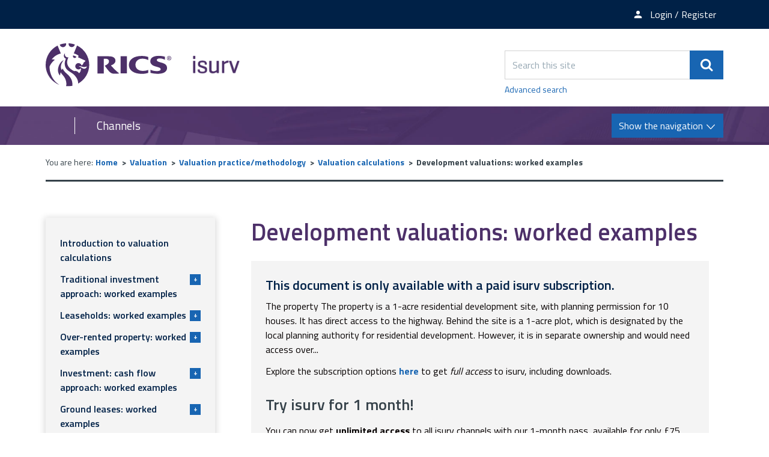

--- FILE ---
content_type: text/html; charset=UTF-8
request_url: https://www.isurv.com/info/1076/valuation_calculations/3863/development_valuations_worked_examples/19
body_size: 9422
content:
<!DOCTYPE html>
<!--[if lt IE 7]>       <html class="no-js lt-ie10 lt-ie9 lt-ie8 lt-ie7" lang="en"> <![endif]-->
<!--[if IE 7]>          <html class="no-js lt-ie10 lt-ie9 lt-ie8" lang="en"> <![endif]-->
<!--[if IE 8]>          <html class="no-js lt-ie10 lt-ie9" lang="en"> <![endif]-->
<!--[if IE 9]>          <html class="no-js lt-ie10" lang="en"> <![endif]-->
<!--[if gt IE 9]><!-->  <html class="no-js" lang="en"> <!--<![endif]-->
    <head prefix="dcterms: http://purl.org/dc/terms">
        <meta charset="UTF-8">

	<link rel="alternate" type="application/rss+xml" title="RSS" href="https://www.isurv.com/rss/news">
        <link rel="search" type="application/opensearchdescription+xml" title="isurv" href="https://www.isurv.com/site/scripts/opensearch.php">

        <link rel="apple-touch-icon" sizes="180x180" href="//www.isurv.com/site/images/favicons/apple-touch-icon.png?v=dLBWP5MkPA">
        <link rel="icon" type="image/png" sizes="32x32" href="//www.isurv.com/site/images/favicons/favicon-32x32.png?v=dLBWP5MkPA">
        <link rel="icon" type="image/png" sizes="16x16" href="//www.isurv.com/site/images/favicons/favicon-16x16.png?v=dLBWP5MkPA">
        <link rel="manifest" href="//www.isurv.com/site/images/favicons/manifest.json?v=dLBWP5MkPA">
        <link rel="mask-icon" href="//www.isurv.com/site/images/favicons/safari-pinned-tab.svg?v=dLBWP5MkPA" color="#4d3069">
        <link rel="shortcut icon" href="//www.isurv.com/site/images/favicons/favicon.ico?v=dLBWP5MkPA">
        <meta name="msapplication-config" content="//www.isurv.com/site/images/favicons/browserconfig.xml?v=dLBWP5MkPA">
        <meta name="theme-color" content="#ffffff">


        <link rel="stylesheet" type="text/css" href="//www.isurv.com/site/dist/orbit.css">
        <!--[if lt IE 9]>
            <link href="//www.isurv.com/site/dist/orbit-oldie.css" rel="stylesheet" type="text/css">
        <![endif]-->

                    <link href="//www.isurv.com/site/styles/standard.css" rel="stylesheet">
        
        <!-- Grunticon -->
    <script>
    /*! grunt-grunticon Stylesheet Loader - v2.1.6 | https://github.com/filamentgroup/grunticon | (c) 2015 Scott Jehl, Filament Group, Inc. | MIT license. */

    !function(){function e(e,n,t){"use strict";var o=window.document.createElement("link"),r=n||window.document.getElementsByTagName("script")[0],i=window.document.styleSheets;return o.rel="stylesheet",o.href=e,o.media="only x",r.parentNode.insertBefore(o,r),o.onloadcssdefined=function(e){for(var n,t=0;t<i.length;t++)i[t].href&&i[t].href===o.href&&(n=!0);n?e():setTimeout(function(){o.onloadcssdefined(e)})},o.onloadcssdefined(function(){o.media=t||"all"}),o}function n(e,n){e.onload=function(){e.onload=null,n&&n.call(e)},"isApplicationInstalled"in navigator&&"onloadcssdefined"in e&&e.onloadcssdefined(n)}!function(t){var o=function(r,i){"use strict";if(r&&3===r.length){var a=t.navigator,c=t.document,s=t.Image,u=!(!c.createElementNS||!c.createElementNS("http://www.w3.org/2000/svg","svg").createSVGRect||!c.implementation.hasFeature("http://www.w3.org/TR/SVG11/feature#Image","1.1")||t.opera&&a.userAgent.indexOf("Chrome")===-1||a.userAgent.indexOf("Series40")!==-1),l=new s;l.onerror=function(){o.method="png",o.href=r[2],e(r[2])},l.onload=function(){var t=1===l.width&&1===l.height,a=r[t&&u?0:t?1:2];o.method=t&&u?"svg":t?"datapng":"png",o.href=a,n(e(a),i)},l.src="[data-uri]",c.documentElement.className+=" grunticon"}};o.loadCSS=e,o.onloadCSS=n,t.grunticon=o}(this),function(e,n){"use strict";var t,o=n.document,r=function(e){if(o.attachEvent?"complete"===o.readyState:"loading"!==o.readyState)e();else{var n=!1;o.addEventListener("readystatechange",function(){n||(n=!0,e())},!1)}},i=function(e){return n.document.querySelector('link[href$="'+e+'"]')},a=function(e,n){if(t&&!n)return t;t={};var o,r,i,a,c,s;if(o=e.sheet,!o)return t;r=o.cssRules?o.cssRules:o.rules;for(var u=0;u<r.length;u++)i=r[u].cssText,a="grunticon:"+r[u].selectorText,c=i.split(");")[0].match(/US\-ASCII\,([^"']+)/),c&&c[1]&&(s=decodeURIComponent(c[1]),t[a]=s);return t},c=function(e,n){var t,r,i,a,c;n?t=e:(n=e,t=o),a="data-grunticon-embed";for(var s in n){c=s.slice("grunticon:".length);try{r=t.querySelectorAll(c)}catch(e){continue}i=[];for(var u=0;u<r.length;u++)null!==r[u].getAttribute(a)&&i.push(r[u]);if(i.length)for(u=0;u<i.length;u++)i[u].innerHTML=n[s],i[u].style.backgroundImage="none",i[u].removeAttribute(a)}return i},s=function(n,t){"svg"===e.method&&r(function(){var o=a(i(e.href));"function"==typeof t?(c(n,o),t()):c(o),"function"==typeof n&&n()})};e.embedIcons=c,e.getCSS=i,e.getIcons=a,e.ready=r,e.svgLoadedCallback=s,e.embedSVG=s}(grunticon,this)}();
    grunticon(["//www.isurv.com/site/dist/icons/icons.data.svg.css", "//www.isurv.com/site/dist/icons/icons.data.png.css", "//www.isurv.com/site/dist/icons/icons.fallback.css"], grunticon.svgLoadedCallback);
    </script>
    <noscript><link rel="stylesheet" href="//www.isurv.com/site/dist/icons/icons.fallback.css"></noscript>        <link rel="canonical" href="https://www.isurv.com/info/1076/valuation_calculations/3863/development_valuations_worked_examples/19">
 <meta name="google-site-verification" content="BhHYn_hHClca9Y9AALHDDleBrj7oAJXF-YL6Xawzfp8" /><!-- Adobe Launch -->
<script>
    //prehiding snippet for Adobe Target with asynchronous Launch deployment
    (function(g,b,d,f){(function(a,c,d){if(a){var e=b.createElement("style");e.id=c;e.innerHTML=d;a.appendChild(e)}})(b.getElementsByTagName("head")[0],"at-body-style",d);setTimeout(function(){var a=b.getElementsByTagName("head")[0];if(a){var c=b.getElementById("at-body-style");c&&a.removeChild(c)}},f)})(window,document,"body {opacity: 0 !important}",3E3);
</script>

<script src="//assets.adobedtm.com/b34799a7cb07/b7b3085553bb/launch-7be1e4f70cd2.min.js" async></script>

<!-- End Adobe Launch -->
<!-- Google Tag Manager  -->
<script>(function(w,d,s,l,i){w[l]=w[l]||[];w[l].push({'gtm.start':
new Date().getTime(),event:'gtm.js'});var f=d.getElementsByTagName(s)[0],
j=d.createElement(s),dl=l!='dataLayer'?'&l='+l:'';j.async=true;j.src=
'https://www.googletagmanager.com/gtm.js?id='+i+dl;f.parentNode.insertBefore(j,f);
})(window,document,'script','dataLayer','GTM-5LMW48S');</script>

<script>(function(w,d,s,l,i){w[l]=w[l]||[];w[l].push({'gtm.start':
new Date().getTime(),event:'gtm.js'});var f=d.getElementsByTagName(s)[0],
j=d.createElement(s),dl=l!='dataLayer'?'&l='+l:'';j.async=true;j.src=
'https://www.googletagmanager.com/gtm.js?id='+i+dl;f.parentNode.insertBefore(j,f);
})(window,document,'script','dataLayer','GTM-T2KF5QT');</script>
<!-- End Google Tag Manager -->        <meta name="author" content="isurv">
        <meta name="revisit-after" content="2 days">
        <meta name="viewport" content="width=device-width, initial-scale=1">
        <meta name="ROBOTS" content="INDEX,FOLLOW" >

<!-- XHTML Template -->

	<meta http-equiv="content-language" content="en" />
	<!-- Dublin Core Metadata -->
	<meta name="DC.creator" lang="en" content="Ruth Wilkie" />
	<meta name="DC.date.created" scheme="DCTERMS.W3CDTF" lang="en" content="2010-09-30" />
	<meta name="DC.date.modified" scheme="DCTERMS.W3CDTF" lang="en" content="2010-09-30" />
	<meta name="DC.description" lang="en" content="56 Development site for a single house: profit on gross development value
The property is a plot of land with planning permission for a detached house." />
	<meta name="DC.format" lang="en" scheme="DCTERMS.IMT" content="text/html" />
	<meta name="DC.identifier" scheme="DCTERMS.URI" content="https://www.isurv.com/site/scripts/documents_info.php?categoryID=1076&amp;documentID=3863&amp;pageNumber=19" />
	<meta name="DC.language" scheme="DCTERMS.ISO639-1" content="en" />
	<meta name="DC.publisher" lang="en" content="RICS" />
	<meta name="DC.rights.copyright" lang="en" content="Copyright Royal Institution of Chartered Surveyors (RICS)" />
	<meta name="DC.title" lang="en" content="Development valuations: worked examples" />
	<meta name="DC.coverage" lang="en" content="UK" />
	<meta name="DC.subject" lang="en" content="rics, isurv, valuation, calculations" />
	<meta name="DC.subject" lang="en" content="Valuation calculations;Development appraisals: worked examples" />
        <meta name="description" content="56 Development site for a single house: profit on gross development value
The property is a plot of land with planning permission for a detached house.">
        <meta name="keywords" content="rics, isurv, valuation, calculations">
        <script src="//www.isurv.com/site/javascript/swfobject.js"></script>
        <script src="//www.isurv.com/site/javascript/libs/modernizr/modernizr.js"></script>
        <!--[if lt IE 9]>
        <script src="//www.isurv.com/site/javascript/libs/ie9-js/index.js"></script>
        <![endif]-->
        <title>Development site with hope value | Development valuations: worked examples | isurv</title>
    </head>
    <body class="two-column">
<!-- Google Tag Manager (noscript) --><noscript><iframe src="https://www.googletagmanager.com/ns.html?id=GTM-5LMW48S"height="0" width="0" style="display:none;visibility:hidden"></iframe></noscript><noscript><iframe src="https://www.googletagmanager.com/ns.html?id=GTM-T2KF5QT"height="0" width="0" style="display:none;visibility:hidden"></iframe></noscript><!-- End Google Tag Manager (noscript) --><!-- Manager (noscript) --><!-- googleoff: index -->
        <header class="site-header" role="banner" id="top">
            <ul class="list skip-links">
                <li class="list__item"><a class="skip-links__link skip-links__link--content" href="https://www.isurv.com/info/1076/valuation_calculations/3863/development_valuations_worked_examples/19#content" rel="nofollow">Skip to content</a></li>
                <li class="list__item"><a class="skip-links__link skip-links__link--navigation" href="https://www.isurv.com/info/1076/valuation_calculations/3863/development_valuations_worked_examples/19#navigation" rel="nofollow">Skip to main navigation</a></li>
            </ul>
            <div class="site-header__top-links">
              <div class="container">
                <ul class="list list--inline">
                                        <li class="list__item"><a class="list__link" href="https://www.rics.org/profession-standards/isurv/isurv-newsletter"><span class="icon icon-newsletter" data-grunticon-embed></span><span class="top-links__text">Newsletter sign-up</span></a></li>
                                          <li class="list__item">
                        <a class="list__link" href="https://www.isurv.com/account/signin"><span class="icon icon-member" data-grunticon-embed></span><span class="top-links__text">Login / Register</span></a></li>
                      </li>
                                    </ul>
              </div>
            </div>
            <div class="container">
                <div class="identity">
                    <a href="https://www.isurv.com" class="identity__logo identity__logos">
                        <img class="identity__image identity__rics" src="https://www.isurv.com/site/images/rics-logo.svg" alt="RICS logo">
                        <span class="identity__heading visually-hidden">RICS</span>
                        <img class="identity__image identity__isurv" src="https://www.isurv.com/site/images/isurv-logo.png" alt="iSurv logo">
                        <span class="identity__heading visually-hidden">isurv</span>
                    </a>
                                </div>
                <div class="site-header__toggle-search">
                    <button type="button" class="button button--primary" data-a11y-toggle="site-search">
                        <span class="icon icon-search-white" data-grunticon-embed></span><span class="visually-hidden">Search</span>
                    </button>
                </div>

                <form class="site-search form form--append" id="site-search" action="https://www.isurv.com/site_search/results/" method="get" data-a11y-toggle-open>
                    <div class="form__control form__control--append">
                        <label class="form__label visually-hidden" for="search-site">Search this site</label>
                        <div class="form__control--append__group">
                            <input class="form__field" type="search" size="18" maxlength="40" name="q" placeholder="Search this site" id="search-site">
                            <button class="button button--primary" type="submit"><span class="icon icon-search-white" data-grunticon-embed></span><span class="visually-hidden">Search</span></button>
                        </div>
                    </div>
                    <a class="site-search--advanced" href="https://www.isurv.com/site/scripts/search_advanced.php">Advanced search</a>
                </form>
            </div>

<!-- googleon: index -->

            <div class="site-navigation ">
                <div class="container">
                    <div class="navigation-text-button">
                        <a href="#" class="navigation__text">Channels</a>
                        <a href="#" class="navigation__button button button--primary toggle" id="navigation">
                            <span class="button__text">Show the navigation</span>
                            <span class="navigation__icon icon icon-arrow-down-white"></span>
                            <span class="navigation__icon-menu icon icon-menu"></span>
                        </a>
                    </div>
                    <nav class="site-navigation__menu" aria-label="navigation">
                        <div class="site-navigation__menu-wrapper">
                            <ul class="list">
                                <li class="list__item"><a class="list__link" href="https://www.isurv.com/info/1438/apc">APC and AssocRICS</a></li>
                                <li class="list__item"><a class="list__link" href="https://isurv.com/info/2/building_surveying">Building surveying</a></li>
                                <li class="list__item"><a class="list__link" href="https://isurv.com/info/38/commercial_property">Commercial property </a></li>
                                <li class="list__item"><a class="list__link" href="https://www.isurv.com/info/52/construction">Construction</a></li>
                                <li class="list__item"><a class="list__link" href="https://www.isurv.com/info/1380/infrastructure">Infrastructure</a></li>
                                <li class="list__item"><a class="list__link" href="https://isurv.com/info/116/planning">Planning</a></li>
                                <li class="list__item"><a class="list__link" href="https://www.isurv.com/info/1235/professional_conduct">Professional conduct</a></li>
                                <li class="list__item"><a class="list__link" href="https://www.isurv.com/info/296/residential">Residential</a></li>
                                <li class="list__item"><a class="list__link" href="https://www.isurv.com/info/1111/rural">Rural</a></li>
                                <li class="list__item"><a class="list__link" href="https://www.isurv.com/info/1110/sustainability">Sustainability</a></li>
                                <li class="list__item"><a class="list__link" href="https://www.isurv.com/info/134/valuation">Valuation</a></li>

                            </ul>
                        </div>
                    </nav>
                </div>
            </div>
        </header>
        <main class="site-main" role="main">
            <div class="container">
<!-- googleoff: all -->
        <nav class="breadcrumb" aria-label="navigation">
                <span class="breadcrumb__prefix">You are here:</span>
                <ol class="list list--breadcrumb">
                    <li class="list__item">
                    <a href="https://www.isurv.com" rel="home">Home</a>
                </li>
                <li class="list__item">
                    <a href="https://www.isurv.com/info/134/valuation">Valuation</a>
                </li>
                <li class="list__item">
                    <a href="https://www.isurv.com/info/1079/valuation_practicemethodology">Valuation practice/methodology</a>
                </li>
                <li class="list__item">
                    <a href="https://www.isurv.com/info/1076/valuation_calculations">Valuation calculations</a>
                </li>
                <li class="list__item">
                    <span>Development valuations: worked examples</span>
                </li>
                </ol>
        </nav>
<!-- googleon: all -->
                <div class="site-content">
                    <article id="content" tabindex="-1">
                                                  <h1 class="page-heading">Development valuations: worked examples</h1>
                              <div class="callout callout--danger">
        <h2 class="callout__heading">This document is only available with a paid isurv subscription.</h2>
          The property

The property is a 1-acre residential development site, with planning permission for 10 houses. It has direct access to the highway.

Behind the site is a 1-acre plot, which is designated by the local planning authority for residential development. However, it is in separate ownership and would need access over...        <div class="callout__message">
          <p>Explore the subscription options <strong><a href=https://www.rics.org/uk/products/isurv/>here</a></strong> to get <em>full access</em> to isurv, including downloads.</p>
<h3>Try isurv for 1 month! </h3>
<p>You can now get <strong>unlimited access</strong> to all isurv channels with our 1-month pass, available for only £75. To find out more, enquire with our team using <strong><a href="https://www.rics.org/profession-standards/isurv/one-month-pass?cid=oth|isurv">our form</a></strong>.</p>
<p>Sign up for the <strong><a href="https://myaccount.rics.org/CommunicationCentre">isurv newsletter</a></strong> to receive a monthly round-up of the latest isurv updates.</p>
<p>For further support, please contact us by emailing <strong>isurv@rics.org</strong> or calling +44 (0) 247 686 8584</p>        </div>
      </div>
                    </article>
                </div>

<!-- googleoff: index -->
<div class="sidebar sidebar--primary">
        <nav class="sidebar__section sidebar__section--primary" id="sidebar-navigation" tabindex="-1"><div class="sidebar--primary-nav"><ul class="list"><li class="list__item "><a class="list__item-heading" href="https://www.isurv.com/info/1076/valuation_calculations/3844/introduction_to_valuation_calculations">
                                    Introduction to valuation calculations
                                </a></li><li class="list__item "><a href="https://www.isurv.com/info/1076/valuation_calculations/3845/traditional_investment_approach_worked_examples" class="nav-toggle-button" role="button" tabindex="0">
                                    Traditional investment approach: worked examples
                                    <p class="toggle-button__text"><span class="toggle-button__icon">+</span></p></a><div class="sub-menu__container"><ul class="list__sub-menu"><li class="sub-menu__items"><a class="sub-menu__link" href="https://www.isurv.com/info/1076/valuation_calculations/3845/traditional_investment_approach_worked_examples">
                                                        Single high street shop: net initial yield
                                                    </a></li><li class="sub-menu__items"><a class="sub-menu__link" href="https://www.isurv.com/info/1076/valuation_calculations/3845/traditional_investment_approach_worked_examples/2">
                                                        Single industrial unit: net initial yield
                                                    </a></li><li class="sub-menu__items"><a class="sub-menu__link" href="https://www.isurv.com/info/1076/valuation_calculations/3845/traditional_investment_approach_worked_examples/3">
                                                        Single industrial unit: net initial yield: weaker covenant
                                                    </a></li><li class="sub-menu__items"><a class="sub-menu__link" href="https://www.isurv.com/info/1076/valuation_calculations/3845/traditional_investment_approach_worked_examples/4">
                                                        Single industrial unit: tenant&#039;s break
                                                    </a></li><li class="sub-menu__items"><a class="sub-menu__link" href="https://www.isurv.com/info/1076/valuation_calculations/3845/traditional_investment_approach_worked_examples/5">
                                                        Single industrial unit: tenant&#039;s break with explicit costs
                                                    </a></li><li class="sub-menu__items"><a class="sub-menu__link" href="https://www.isurv.com/info/1076/valuation_calculations/3845/traditional_investment_approach_worked_examples/6">
                                                        Single high street shop: hardcore
                                                    </a></li><li class="sub-menu__items"><a class="sub-menu__link" href="https://www.isurv.com/info/1076/valuation_calculations/3845/traditional_investment_approach_worked_examples/7">
                                                        Single high street shop: hardcore weaker covenant
                                                    </a></li><li class="sub-menu__items"><a class="sub-menu__link" href="https://www.isurv.com/info/1076/valuation_calculations/3845/traditional_investment_approach_worked_examples/8">
                                                        Single high street shop: term and reversion
                                                    </a></li><li class="sub-menu__items"><a class="sub-menu__link" href="https://www.isurv.com/info/1076/valuation_calculations/3845/traditional_investment_approach_worked_examples/9">
                                                        Single high street shop: short unexpired lease
                                                    </a></li><li class="sub-menu__items"><a class="sub-menu__link" href="https://www.isurv.com/info/1076/valuation_calculations/3845/traditional_investment_approach_worked_examples/10">
                                                        Single industrial unit: short unexpired lease (1): internal repairing terms
                                                    </a></li><li class="sub-menu__items"><a class="sub-menu__link" href="https://www.isurv.com/info/1076/valuation_calculations/3845/traditional_investment_approach_worked_examples/11">
                                                        Single industrial unit: short unexpired lease (2)
                                                    </a></li><li class="sub-menu__items"><a class="sub-menu__link" href="https://www.isurv.com/info/1076/valuation_calculations/3845/traditional_investment_approach_worked_examples/12">
                                                        Existing vacant office block
                                                    </a></li><li class="sub-menu__items"><a class="sub-menu__link" href="https://www.isurv.com/info/1076/valuation_calculations/3845/traditional_investment_approach_worked_examples/13">
                                                        Partially occupied office block: equivalent yield
                                                    </a></li><li class="sub-menu__items"><a class="sub-menu__link" href="https://www.isurv.com/info/1076/valuation_calculations/3845/traditional_investment_approach_worked_examples/14">
                                                        High street shop with an outstanding rent review
                                                    </a></li><li class="sub-menu__items"><a class="sub-menu__link" href="https://www.isurv.com/info/1076/valuation_calculations/3845/traditional_investment_approach_worked_examples/15">
                                                        Parade of 5 shops with a vacant unit
                                                    </a></li><li class="sub-menu__items"><a class="sub-menu__link" href="https://www.isurv.com/info/1076/valuation_calculations/3845/traditional_investment_approach_worked_examples/16">
                                                        Parade of 5 shops with a vacant unit: running void with costs
                                                    </a></li><li class="sub-menu__items"><a class="sub-menu__link" href="https://www.isurv.com/info/1076/valuation_calculations/3845/traditional_investment_approach_worked_examples/17">
                                                        Office let to a single tenant with minimum uplifts
                                                    </a></li><li class="sub-menu__items"><a class="sub-menu__link" href="https://www.isurv.com/info/1076/valuation_calculations/3845/traditional_investment_approach_worked_examples/18">
                                                        Office let to a single tenant with minimum uplifts: weaker covenant
                                                    </a></li><li class="sub-menu__items"><a class="sub-menu__link" href="https://www.isurv.com/info/1076/valuation_calculations/3845/traditional_investment_approach_worked_examples/19">
                                                        Multi-let office block
                                                    </a></li><li class="sub-menu__items"><a class="sub-menu__link" href="https://www.isurv.com/info/1076/valuation_calculations/3845/traditional_investment_approach_worked_examples/20">
                                                        Multi-let office block with voids
                                                    </a></li><li class="sub-menu__items"><a class="sub-menu__link" href="https://www.isurv.com/info/1076/valuation_calculations/3845/traditional_investment_approach_worked_examples/21">
                                                        Multi-let office block with short unexpired leases
                                                    </a></li><li class="sub-menu__items"><a class="sub-menu__link" href="https://www.isurv.com/info/1076/valuation_calculations/3845/traditional_investment_approach_worked_examples/22">
                                                        Multi-let office block with short unexpired leases and poor reletting prospects
                                                    </a></li><li class="sub-menu__items"><a class="sub-menu__link" href="https://www.isurv.com/info/1076/valuation_calculations/3845/traditional_investment_approach_worked_examples/23">
                                                        Multi-let industrial estate on short-term leases (1)
                                                    </a></li><li class="sub-menu__items"><a class="sub-menu__link" href="https://www.isurv.com/info/1076/valuation_calculations/3845/traditional_investment_approach_worked_examples/24">
                                                        Multi-let industrial estate on short-term leases (2)
                                                    </a></li><li class="sub-menu__items"><a class="sub-menu__link" href="https://www.isurv.com/info/1076/valuation_calculations/3845/traditional_investment_approach_worked_examples/25">
                                                        Single industrial unit with reversion to land value
                                                    </a></li><li class="sub-menu__items"><a class="sub-menu__link" href="https://www.isurv.com/info/1076/valuation_calculations/3845/traditional_investment_approach_worked_examples/26">
                                                        Single industrial unit with vacant possession: income approach
                                                    </a></li><li class="sub-menu__items"><a class="sub-menu__link" href="https://www.isurv.com/info/1076/valuation_calculations/3845/traditional_investment_approach_worked_examples/27">
                                                        Single industrial unit with ancillary income
                                                    </a></li><li class="sub-menu__items"><a class="sub-menu__link" href="https://www.isurv.com/info/1076/valuation_calculations/3845/traditional_investment_approach_worked_examples/28">
                                                        Single industrial unit with vacant possession: comparable
                                                    </a></li><li class="sub-menu__items"><a class="sub-menu__link" href="https://www.isurv.com/info/1076/valuation_calculations/3845/traditional_investment_approach_worked_examples/29">
                                                        RPI inflating lease
                                                    </a></li><li class="sub-menu__items"><a class="sub-menu__link" href="https://www.isurv.com/info/1076/valuation_calculations/3845/traditional_investment_approach_worked_examples/30">
                                                        RPI inflating lease: with explicit reversion
                                                    </a></li><li class="sub-menu__items"><a class="sub-menu__link" href="https://www.isurv.com/info/1076/valuation_calculations/3845/traditional_investment_approach_worked_examples/31">
                                                        Hotel let on a turnover lease
                                                    </a></li><li class="sub-menu__items"><a class="sub-menu__link" href="https://www.isurv.com/info/1076/valuation_calculations/3845/traditional_investment_approach_worked_examples/32">
                                                        Hotel let on a turnover lease subject to a minimum rent
                                                    </a></li></ul></div></li><li class="list__item "><a href="https://www.isurv.com/info/1076/valuation_calculations/3858/leaseholds_worked_examples" class="nav-toggle-button" role="button" tabindex="0">
                                    Leaseholds: worked examples
                                    <p class="toggle-button__text"><span class="toggle-button__icon">+</span></p></a><div class="sub-menu__container"><ul class="list__sub-menu"><li class="sub-menu__items"><a class="sub-menu__link" href="https://www.isurv.com/info/1076/valuation_calculations/3858/leaseholds_worked_examples">
                                                        Single high street shop: long leasehold interest: single rate
                                                    </a></li><li class="sub-menu__items"><a class="sub-menu__link" href="https://www.isurv.com/info/1076/valuation_calculations/3858/leaseholds_worked_examples/2">
                                                        Single high street shop: geared long leasehold interest
                                                    </a></li><li class="sub-menu__items"><a class="sub-menu__link" href="https://www.isurv.com/info/1076/valuation_calculations/3858/leaseholds_worked_examples/3">
                                                        Single high street shop: freeholder&#039;s interest of a geared long leasehold interest
                                                    </a></li><li class="sub-menu__items"><a class="sub-menu__link" href="https://www.isurv.com/info/1076/valuation_calculations/3858/leaseholds_worked_examples/4">
                                                        Industrial unit with short unexpired lease
                                                    </a></li><li class="sub-menu__items"><a class="sub-menu__link" href="https://www.isurv.com/info/1076/valuation_calculations/3858/leaseholds_worked_examples/5">
                                                        Surrender and renewal (1)
                                                    </a></li><li class="sub-menu__items"><a class="sub-menu__link" href="https://www.isurv.com/info/1076/valuation_calculations/3858/leaseholds_worked_examples/6">
                                                        Surrender and renewal (2): nil premium
                                                    </a></li></ul></div></li><li class="list__item "><a href="https://www.isurv.com/info/1076/valuation_calculations/3859/over-rented_property_worked_examples" class="nav-toggle-button" role="button" tabindex="0">
                                    Over-rented property: worked examples
                                    <p class="toggle-button__text"><span class="toggle-button__icon">+</span></p></a><div class="sub-menu__container"><ul class="list__sub-menu"><li class="sub-menu__items"><a class="sub-menu__link" href="https://www.isurv.com/info/1076/valuation_calculations/3859/over-rented_property_worked_examples">
                                                        Over-rented high street shop
                                                    </a></li><li class="sub-menu__items"><a class="sub-menu__link" href="https://www.isurv.com/info/1076/valuation_calculations/3859/over-rented_property_worked_examples/2">
                                                        Over-rented high street shop with a poor covenant
                                                    </a></li><li class="sub-menu__items"><a class="sub-menu__link" href="https://www.isurv.com/info/1076/valuation_calculations/3859/over-rented_property_worked_examples/3">
                                                        Over-rented bank shop with a long lease
                                                    </a></li><li class="sub-menu__items"><a class="sub-menu__link" href="https://www.isurv.com/info/1076/valuation_calculations/3859/over-rented_property_worked_examples/4">
                                                        Over-rented bank with a tenant break option
                                                    </a></li><li class="sub-menu__items"><a class="sub-menu__link" href="https://www.isurv.com/info/1076/valuation_calculations/3859/over-rented_property_worked_examples/5">
                                                        Over-rented high street shop with a long lease: discounted cash flow approach
                                                    </a></li><li class="sub-menu__items"><a class="sub-menu__link" href="https://www.isurv.com/info/1076/valuation_calculations/3859/over-rented_property_worked_examples/6">
                                                        Substantially over-rented office: discounted cash flow approach
                                                    </a></li><li class="sub-menu__items"><a class="sub-menu__link" href="https://www.isurv.com/info/1076/valuation_calculations/3859/over-rented_property_worked_examples/7">
                                                        Substantially over-rented office with strong covenant: discounted cash flow approach
                                                    </a></li></ul></div></li><li class="list__item "><a href="https://www.isurv.com/info/1076/valuation_calculations/3860/investment_cash_flow_approach_worked_examples" class="nav-toggle-button" role="button" tabindex="0">
                                    Investment: cash flow approach: worked examples
                                    <p class="toggle-button__text"><span class="toggle-button__icon">+</span></p></a><div class="sub-menu__container"><ul class="list__sub-menu"><li class="sub-menu__items"><a class="sub-menu__link" href="https://www.isurv.com/info/1076/valuation_calculations/3860/investment_cash_flow_approach_worked_examples">
                                                        Single high street shop: explicit cash flow: rising market
                                                    </a></li><li class="sub-menu__items"><a class="sub-menu__link" href="https://www.isurv.com/info/1076/valuation_calculations/3860/investment_cash_flow_approach_worked_examples/2">
                                                        Single high street shop: explicit cash flow: falling market
                                                    </a></li><li class="sub-menu__items"><a class="sub-menu__link" href="https://www.isurv.com/info/1076/valuation_calculations/3860/investment_cash_flow_approach_worked_examples/3">
                                                        Two high street shops: explicit cash flow: rising market
                                                    </a></li><li class="sub-menu__items"><a class="sub-menu__link" href="https://www.isurv.com/info/1076/valuation_calculations/3860/investment_cash_flow_approach_worked_examples/4">
                                                        &#039;Incubation&#039; office let on short term leases
                                                    </a></li><li class="sub-menu__items"><a class="sub-menu__link" href="https://www.isurv.com/info/1076/valuation_calculations/3860/investment_cash_flow_approach_worked_examples/5">
                                                        New &#039;incubation&#039; office let on short-term leases: quarterly negative cash flows
                                                    </a></li></ul></div></li><li class="list__item "><a href="https://www.isurv.com/info/1076/valuation_calculations/3861/ground_leases_worked_examples" class="nav-toggle-button" role="button" tabindex="0">
                                    Ground leases: worked examples
                                    <p class="toggle-button__text"><span class="toggle-button__icon">+</span></p></a><div class="sub-menu__container"><ul class="list__sub-menu"><li class="sub-menu__items"><a class="sub-menu__link" href="https://www.isurv.com/info/1076/valuation_calculations/3861/ground_leases_worked_examples">
                                                        Residential ground lease property: freeholder&#039;s interest
                                                    </a></li><li class="sub-menu__items"><a class="sub-menu__link" href="https://www.isurv.com/info/1076/valuation_calculations/3861/ground_leases_worked_examples/2">
                                                        Residential ground lease property: premium for a new lease with more than 80-year unexpired term
                                                    </a></li><li class="sub-menu__items"><a class="sub-menu__link" href="https://www.isurv.com/info/1076/valuation_calculations/3861/ground_leases_worked_examples/3">
                                                        Residential ground lease property: premium for a new lease with less than 80-year unexpired term
                                                    </a></li><li class="sub-menu__items"><a class="sub-menu__link" href="https://www.isurv.com/info/1076/valuation_calculations/3861/ground_leases_worked_examples/4">
                                                        Ground lease commercial property
                                                    </a></li><li class="sub-menu__items"><a class="sub-menu__link" href="https://www.isurv.com/info/1076/valuation_calculations/3861/ground_leases_worked_examples/5">
                                                        Ground lease commercial property: initial yield
                                                    </a></li><li class="sub-menu__items"><a class="sub-menu__link" href="https://www.isurv.com/info/1076/valuation_calculations/3861/ground_leases_worked_examples/6">
                                                        Ground lease commercial property: short lease
                                                    </a></li></ul></div></li><li class="list__item "><a href="https://www.isurv.com/info/1076/valuation_calculations/3862/profit_rent_worked_examples" class="nav-toggle-button" role="button" tabindex="0">
                                    Profit rent: worked examples
                                    <p class="toggle-button__text"><span class="toggle-button__icon">+</span></p></a><div class="sub-menu__container"><ul class="list__sub-menu"><li class="sub-menu__items"><a class="sub-menu__link" href="https://www.isurv.com/info/1076/valuation_calculations/3862/profit_rent_worked_examples">
                                                        Office: lessee&#039;s interest
                                                    </a></li><li class="sub-menu__items"><a class="sub-menu__link" href="https://www.isurv.com/info/1076/valuation_calculations/3862/profit_rent_worked_examples/2">
                                                        Office: lessee&#039;s interest with restrictions
                                                    </a></li><li class="sub-menu__items"><a class="sub-menu__link" href="https://www.isurv.com/info/1076/valuation_calculations/3862/profit_rent_worked_examples/3">
                                                        Office: lessee&#039;s interest: cash flow approach: rising market
                                                    </a></li><li class="sub-menu__items"><a class="sub-menu__link" href="https://www.isurv.com/info/1076/valuation_calculations/3862/profit_rent_worked_examples/4">
                                                        Office: lessee&#039;s interest: cash flow approach: falling market
                                                    </a></li></ul></div></li><li class="list__item active"><a href="https://www.isurv.com/info/1076/valuation_calculations/3863/development_valuations_worked_examples" class="nav-toggle-button" role="button" tabindex="0">
                                    Development valuations: worked examples
                                    <p class="toggle-button__text"><span class="toggle-button__icon">-</span></p></a><div class="sub-menu__container"><ul class="list__sub-menu"><li class="sub-menu__items"><a class="sub-menu__link" href="https://www.isurv.com/info/1076/valuation_calculations/3863/development_valuations_worked_examples">
                                                        Development site for a single house: profit on gross development value
                                                    </a></li><li class="sub-menu__items"><a class="sub-menu__link" href="https://www.isurv.com/info/1076/valuation_calculations/3863/development_valuations_worked_examples/2">
                                                        Development site for a single house: profit on cost
                                                    </a></li><li class="sub-menu__items"><a class="sub-menu__link" href="https://www.isurv.com/info/1076/valuation_calculations/3863/development_valuations_worked_examples/3">
                                                        Development site for a single house: no planning permission
                                                    </a></li><li class="sub-menu__items"><a class="sub-menu__link" href="https://www.isurv.com/info/1076/valuation_calculations/3863/development_valuations_worked_examples/4">
                                                        Acre of land for the development of an industrial unit
                                                    </a></li><li class="sub-menu__items"><a class="sub-menu__link" href="https://www.isurv.com/info/1076/valuation_calculations/3863/development_valuations_worked_examples/5">
                                                        Existing office block for conversion to residential
                                                    </a></li><li class="sub-menu__items"><a class="sub-menu__link" href="https://www.isurv.com/info/1076/valuation_calculations/3863/development_valuations_worked_examples/6">
                                                        Existing office block for conversion to residential: cash flow
                                                    </a></li><li class="sub-menu__items"><a class="sub-menu__link" href="https://www.isurv.com/info/1076/valuation_calculations/3863/development_valuations_worked_examples/7">
                                                        Existing office block for conversion to residential without planning permission: cash flow
                                                    </a></li><li class="sub-menu__items"><a class="sub-menu__link" href="https://www.isurv.com/info/1076/valuation_calculations/3863/development_valuations_worked_examples/8">
                                                        Existing office block subject to a short-term occupier with reversion to conversion to residential without planning permission: cash flow
                                                    </a></li><li class="sub-menu__items"><a class="sub-menu__link" href="https://www.isurv.com/info/1076/valuation_calculations/3863/development_valuations_worked_examples/9">
                                                        Valuation of a 24-acre development site (1)
                                                    </a></li><li class="sub-menu__items"><a class="sub-menu__link" href="https://www.isurv.com/info/1076/valuation_calculations/3863/development_valuations_worked_examples/10">
                                                        Valuation of a 24-acre development site (2)
                                                    </a></li><li class="sub-menu__items"><a class="sub-menu__link" href="https://www.isurv.com/info/1076/valuation_calculations/3863/development_valuations_worked_examples/11">
                                                        Small mixed-use development (1)
                                                    </a></li><li class="sub-menu__items"><a class="sub-menu__link" href="https://www.isurv.com/info/1076/valuation_calculations/3863/development_valuations_worked_examples/12">
                                                        Small mixed-use development (2)
                                                    </a></li><li class="sub-menu__items"><a class="sub-menu__link" href="https://www.isurv.com/info/1076/valuation_calculations/3863/development_valuations_worked_examples/13">
                                                        City-centre office development site
                                                    </a></li><li class="sub-menu__items"><a class="sub-menu__link" href="https://www.isurv.com/info/1076/valuation_calculations/3863/development_valuations_worked_examples/14">
                                                        City-centre office development site, prelet to a strong covenant
                                                    </a></li><li class="sub-menu__items"><a class="sub-menu__link" href="https://www.isurv.com/info/1076/valuation_calculations/3863/development_valuations_worked_examples/15">
                                                        City-centre office development site, prelet in part
                                                    </a></li><li class="sub-menu__items"><a class="sub-menu__link" href="https://www.isurv.com/info/1076/valuation_calculations/3863/development_valuations_worked_examples/16">
                                                        Development site for 6 houses
                                                    </a></li><li class="sub-menu__items"><a class="sub-menu__link" href="https://www.isurv.com/info/1076/valuation_calculations/3863/development_valuations_worked_examples/17">
                                                        Development site for 6 houses: cash flow approach
                                                    </a></li><li class="sub-menu__items"><a class="sub-menu__link" href="https://www.isurv.com/info/1076/valuation_calculations/3863/development_valuations_worked_examples/18">
                                                        Development site for 6 houses: cash flow approach: phased approach
                                                    </a></li><li class="sub-menu__items"><span class="sub-menu__link sub-menu__active">
                                                        Development site with hope value
                                                    </span><span class="icon icon-arrow-right" data-grunticon-embed></span></li></ul></div></li><li class="list__item "><a href="https://www.isurv.com/info/1076/valuation_calculations/3864/land_worked_examples" class="nav-toggle-button" role="button" tabindex="0">
                                    Land: worked examples
                                    <p class="toggle-button__text"><span class="toggle-button__icon">+</span></p></a><div class="sub-menu__container"><ul class="list__sub-menu"><li class="sub-menu__items"><a class="sub-menu__link" href="https://www.isurv.com/info/1076/valuation_calculations/3864/land_worked_examples">
                                                        Agricultural land with hope value (1)
                                                    </a></li><li class="sub-menu__items"><a class="sub-menu__link" href="https://www.isurv.com/info/1076/valuation_calculations/3864/land_worked_examples/2">
                                                        Agricultural land with hope value (2)
                                                    </a></li><li class="sub-menu__items"><a class="sub-menu__link" href="https://www.isurv.com/info/1076/valuation_calculations/3864/land_worked_examples/3">
                                                        Sports ground
                                                    </a></li><li class="sub-menu__items"><a class="sub-menu__link" href="https://www.isurv.com/info/1076/valuation_calculations/3864/land_worked_examples/4">
                                                        Sports ground let to a university
                                                    </a></li></ul></div></li><li class="list__item "><a href="https://www.isurv.com/info/1076/valuation_calculations/3865/profits_valuations_worked_examples" class="nav-toggle-button" role="button" tabindex="0">
                                    Profits valuations: worked examples
                                    <p class="toggle-button__text"><span class="toggle-button__icon">+</span></p></a><div class="sub-menu__container"><ul class="list__sub-menu"><li class="sub-menu__items"><a class="sub-menu__link" href="https://www.isurv.com/info/1076/valuation_calculations/3865/profits_valuations_worked_examples">
                                                        Valuation of a 50-bedroom hotel
                                                    </a></li><li class="sub-menu__items"><a class="sub-menu__link" href="https://www.isurv.com/info/1076/valuation_calculations/3865/profits_valuations_worked_examples/2">
                                                        Major city-centre hotel
                                                    </a></li><li class="sub-menu__items"><a class="sub-menu__link" href="https://www.isurv.com/info/1076/valuation_calculations/3865/profits_valuations_worked_examples/3">
                                                        Managed workspace let to 50 occupiers
                                                    </a></li><li class="sub-menu__items"><a class="sub-menu__link" href="https://www.isurv.com/info/1076/valuation_calculations/3865/profits_valuations_worked_examples/4">
                                                        Managed workspace let to 60 occupiers
                                                    </a></li><li class="sub-menu__items"><a class="sub-menu__link" href="https://www.isurv.com/info/1076/valuation_calculations/3865/profits_valuations_worked_examples/5">
                                                        Student hall of residence
                                                    </a></li><li class="sub-menu__items"><a class="sub-menu__link" href="https://www.isurv.com/info/1076/valuation_calculations/3865/profits_valuations_worked_examples/6">
                                                        Student hall of residence: income capitalisation
                                                    </a></li><li class="sub-menu__items"><a class="sub-menu__link" href="https://www.isurv.com/info/1076/valuation_calculations/3865/profits_valuations_worked_examples/7">
                                                        Self-storage property
                                                    </a></li><li class="sub-menu__items"><a class="sub-menu__link" href="https://www.isurv.com/info/1076/valuation_calculations/3865/profits_valuations_worked_examples/8">
                                                        Mature self-storage property
                                                    </a></li><li class="sub-menu__items"><a class="sub-menu__link" href="https://www.isurv.com/info/1076/valuation_calculations/3865/profits_valuations_worked_examples/9">
                                                        Mature self-storage property with risk of competition
                                                    </a></li><li class="sub-menu__items"><a class="sub-menu__link" href="https://www.isurv.com/info/1076/valuation_calculations/3865/profits_valuations_worked_examples/10">
                                                        Surface car park in a town centre
                                                    </a></li><li class="sub-menu__items"><a class="sub-menu__link" href="https://www.isurv.com/info/1076/valuation_calculations/3865/profits_valuations_worked_examples/11">
                                                        Multi-storey car park
                                                    </a></li><li class="sub-menu__items"><a class="sub-menu__link" href="https://www.isurv.com/info/1076/valuation_calculations/3865/profits_valuations_worked_examples/12">
                                                        Multi-storey car park in disrepair
                                                    </a></li><li class="sub-menu__items"><a class="sub-menu__link" href="https://www.isurv.com/info/1076/valuation_calculations/3865/profits_valuations_worked_examples/13">
                                                        An 18-hole golf course
                                                    </a></li></ul></div></li><li class="list__item "><a href="https://www.isurv.com/info/1076/valuation_calculations/3866/depreciated_replacement_cost_worked_examples" class="nav-toggle-button" role="button" tabindex="0">
                                    Depreciated replacement cost: worked examples
                                    <p class="toggle-button__text"><span class="toggle-button__icon">+</span></p></a><div class="sub-menu__container"><ul class="list__sub-menu"><li class="sub-menu__items"><a class="sub-menu__link" href="https://www.isurv.com/info/1076/valuation_calculations/3866/depreciated_replacement_cost_worked_examples">
                                                        Newly-built primary school
                                                    </a></li><li class="sub-menu__items"><a class="sub-menu__link" href="https://www.isurv.com/info/1076/valuation_calculations/3866/depreciated_replacement_cost_worked_examples/2">
                                                        Victorian primary school
                                                    </a></li><li class="sub-menu__items"><a class="sub-menu__link" href="https://www.isurv.com/info/1076/valuation_calculations/3866/depreciated_replacement_cost_worked_examples/3">
                                                        Secondary school
                                                    </a></li><li class="sub-menu__items"><a class="sub-menu__link" href="https://www.isurv.com/info/1076/valuation_calculations/3866/depreciated_replacement_cost_worked_examples/4">
                                                        Town centre fire station: 30 years old: instant build
                                                    </a></li><li class="sub-menu__items"><a class="sub-menu__link" href="https://www.isurv.com/info/1076/valuation_calculations/3866/depreciated_replacement_cost_worked_examples/5">
                                                        Town centre fire station: brand new: instant build
                                                    </a></li><li class="sub-menu__items"><a class="sub-menu__link" href="https://www.isurv.com/info/1076/valuation_calculations/3866/depreciated_replacement_cost_worked_examples/6">
                                                        Semi-rural fire station: instant build
                                                    </a></li><li class="sub-menu__items"><a class="sub-menu__link" href="https://www.isurv.com/info/1076/valuation_calculations/3866/depreciated_replacement_cost_worked_examples/7">
                                                        Football stadium: purpose-built
                                                    </a></li><li class="sub-menu__items"><a class="sub-menu__link" href="https://www.isurv.com/info/1076/valuation_calculations/3866/depreciated_replacement_cost_worked_examples/8">
                                                        Football stadium: over-specified
                                                    </a></li><li class="sub-menu__items"><a class="sub-menu__link" href="https://www.isurv.com/info/1076/valuation_calculations/3866/depreciated_replacement_cost_worked_examples/9">
                                                        Swimming pool: 2 components
                                                    </a></li><li class="sub-menu__items"><a class="sub-menu__link" href="https://www.isurv.com/info/1076/valuation_calculations/3866/depreciated_replacement_cost_worked_examples/10">
                                                        Swimming pool: 3 components
                                                    </a></li><li class="sub-menu__items"><a class="sub-menu__link" href="https://www.isurv.com/info/1076/valuation_calculations/3866/depreciated_replacement_cost_worked_examples/11">
                                                        Old swimming pool: 2 components
                                                    </a></li></ul></div></li><li class="list__item "><a href="https://www.isurv.com/info/1076/valuation_calculations/3867/synergistic_value_worked_examples" class="nav-toggle-button" role="button" tabindex="0">
                                    Synergistic value: worked examples
                                    <p class="toggle-button__text"><span class="toggle-button__icon">+</span></p></a><div class="sub-menu__container"><ul class="list__sub-menu"><li class="sub-menu__items"><a class="sub-menu__link" href="https://www.isurv.com/info/1076/valuation_calculations/3867/synergistic_value_worked_examples">
                                                        Synergistic/marriage value
                                                    </a></li><li class="sub-menu__items"><a class="sub-menu__link" href="https://www.isurv.com/info/1076/valuation_calculations/3867/synergistic_value_worked_examples/2">
                                                        Single high street shop: synergistic value
                                                    </a></li><li class="sub-menu__items"><a class="sub-menu__link" href="https://www.isurv.com/info/1076/valuation_calculations/3867/synergistic_value_worked_examples/3">
                                                        Land: synergistic value of merging interests
                                                    </a></li><li class="sub-menu__items"><a class="sub-menu__link" href="https://www.isurv.com/info/1076/valuation_calculations/3867/synergistic_value_worked_examples/4">
                                                        Land: synergistic value of 3 separate ownerships
                                                    </a></li></ul></div></li><li class="list__item "><a href="https://www.isurv.com/info/1076/valuation_calculations/3868/resources" class="nav-toggle-button" role="button" tabindex="0">
                                    Resources
                                    <p class="toggle-button__text"><span class="toggle-button__icon">+</span></p></a><div class="sub-menu__container"><ul class="list__sub-menu"><li class="sub-menu__items"><a class="sub-menu__link" href="https://www.isurv.com/info/1076/valuation_calculations/3868/resources">
                                                        Valuer&#039;s crib sheet
                                                    </a></li><li class="sub-menu__items"><a class="sub-menu__link" href="https://www.isurv.com/info/1076/valuation_calculations/3868/resources/2">
                                                        Interactive valuation calculator
                                                    </a></li></ul></div></li></ul></div></nav>
            <div class="sidebar__section">
            <a class="button button--primary button--download-pdf" rel="nofollow" href="https://www.isurv.com/site/custom_scripts/pdf_feed.php?type=document&amp;documentID=3863&amp;categoryID=1076&amp;pageNumber=19">Download a complete &ldquo;Development valuations: worked examples&rdquo; PDF <span class="icon icon-pdf" data-grunticon-embed></span></a>
        </div>
    </div>
<!-- googleon: index -->

                <div class="sidebar sidebar--secondary">



<section class="sidebar__section sidebar__resources" aria-label="Secondary sidebar">
    <div class="widget--nav-resource nav-resource">
        <ul class="list">
            <li class="list__item">
                <a class="list__link nav-resource__toggle" href="#resource-1" role="button" tabindex="0" data-a11y-toggle="resource-1">
                    <div class="list__content-wrapper">
                        <h2 class="list__heading" style="">Resources</h2>
                        <span class="list__icon icon icon-arrow-down-thick" data-grunticon-embed></span>
                    </div>
                    <div class="list__image-wrapper">
                        <div class="list__image" style="background-image: url('https://www.isurv.com/images/library_resources.png')"></div>
                    </div>
                </a>
                <div class="sub-menu--wrapper sub-menu" id="resource-1">
                    <div class="sub-menu--wrapper__inner">
                        <h3 class="sub-menu__heading">Resources</h3>
                        <ul class="list__sub-menu">
                                                            <li class="sub-menu__items">
                                    <a class="sub-menu__link" href="https://www.isurv.com/resources/176/1076">RICS standards</a>
                                </li>
                                                            <li class="sub-menu__items">
                                    <a class="sub-menu__link" href="https://www.isurv.com/resources/390/1076">Features archive</a>
                                </li>
                                                    </ul>
                        <a href="#" class="list__button" role="button" data-a11y-toggle="resource-1"><span class="list__icon icon icon-arrow-up-thick" data-grunticon-embed></span><span class="visually-hidden">Close tab</span></a>
                    </div>
                </div>
            </li>
            <li class="list__item">
                <a class="list__link nav-resource__toggle" href="#resource-2" role="button" tabindex="0" data-a11y-toggle="resource-2">
                    <div class="list__content-wrapper">
                        <h2 class="list__heading" style="">Ask isurv</h2>
                        <span class="list__icon icon icon-arrow-down-thick" data-grunticon-embed></span>
                    </div>
                    <div class="list__image-wrapper">
                        <div class="list__image" style="background-image: url('https://www.isurv.com/images/standards_and_guidance_icon.jpg')"></div>
                    </div>
                </a>
                <div class="sub-menu--wrapper sub-menu" id="resource-2">
                    <div class="sub-menu--wrapper__inner">
                        <h3 class="sub-menu__heading">Ask isurv</h3>
                        <ul class="list__sub-menu">
                                                            <li class="sub-menu__items">
                                    <a class="sub-menu__link" href="https://www.isurv.com/forms/form/15/en/submit_an_enquiry_to_ask_isurv">Fill in the form</a>
                                </li>
                                                    </ul>
                        <a href="#" class="list__button" role="button" data-a11y-toggle="resource-2"><span class="list__icon icon icon-arrow-up-thick" data-grunticon-embed></span><span class="visually-hidden">Close tab</span></a>
                    </div>
                </div>
            </li>
        </ul>
    </div>
</section>

                </div>
            </div>
        </main>
<!-- googleoff: index -->
        <footer class="site-footer" role="contentinfo">
            <div class="container">
                <div class="site-footer--column site-footer--column-one">
                    <div class="site-footer__logos">
                        <a href="http://www.rics.org" class="footer__logo footer__logo-rics">
                            <img class="footer__image" src="https://www.isurv.com/site/images/rics-logo-white.svg" alt="RICS logo">
                            <span class="footer__heading visually-hidden">RICS</span>
                        </a>
                        <a href="https://www.isurv.com" class="footer__logo footer__logo-isurv">
                            <img class="footer__image" src="https://www.isurv.com/site/images/isurv-logo-white.png" alt="iSurv logo">
                            <span class="footer__heading visually-hidden">isurv</span>
                        </a>
                    </div>
                </div>

                <div class="site-footer--column site-footer--column-two">
                    <nav class="site-footer__links" aria-label="footer navigation">
                        <ul class="list list--inline">
                            <li class="list__item"><p class="site-footer__rights">&copy; 2026 isurv</p></li>
                                <li class="list__item"><a class="list__link" href="/about">About</a></li>
                                <li class="list__item"><a class="list__link" href="/contact">Contact</a></li>
                                <li class="list__item"><a class="list__link" href="/help">Help</a></li>
                                <li class="list__item"><a class="list__link" href="/accessibility">Accessibility</a></li>
                                <li class="list__item"><a class="list__link" href="/terms">Terms and Conditions</a></li>
                                <li class="list__item"><a class="list__link" href="https://www.rics.org/footer/rics-privacy-policy">Privacy policy</a></li>
                        </ul>
                    </nav>

                    <section class="site-footer__suppliers" aria-label="Suppliers">
                        <h2 class="visually-hidden">Suppliers</h2>
                        <ul class="list list--inline">
                            <li class="list__item list__item--powered-by">Designed and Powered by <a class="site-footer__link" href="https://www.jadu.net">Jadu</a>.</li>
                        </ul>
                    </section>
                </div>

                <div class="site-footer--column site-footer--column-three">
                    <div class="site-footer__social">
                        <ul class="list">
                            <li class="list__item"><a class="list__link" href="https://twitter.com/RICSnews"><span class="icon icon-twitter" data-grunticon-embed></span><span class="visually-hidden">Twitter</span></a></li>
                            <li class="list__item"><a class="list__link" href="https://www.linkedin.com/groups/4700556"><span class="icon icon-linkedin" data-grunticon-embed></span><span class="visually-hidden">LinkedIn</span></a></li>
                        </ul>
                    </div>
                </div>
            </div>
        </footer>
<!-- googleon: index -->
        <script src="https://ajax.googleapis.com/ajax/libs/jquery/1.12.4/jquery.min.js"></script>
        <script>window.jQuery || document.write('<script src="//www.isurv.com/site/dist/libs/jquery.min.js"><\/script>')</script>
        <script src="//www.isurv.com/site/dist/orbit.js"></script>

        <script src="//www.isurv.com/site/javascript/almond.min.js"></script>
        <script src="//www.isurv.com/site/javascript/util.min.js"></script>
<!-- Google Tag Manager (noscript) --><noscript><iframe src="https://www.googletagmanager.com/ns.html?id=GTM-5LMW48S"height="0" width="0" style="display:none;visibility:hidden"></iframe></noscript><noscript><iframe src="https://www.googletagmanager.com/ns.html?id=GTM-T2KF5QT"height="0" width="0" style="display:none;visibility:hidden"></iframe></noscript><!-- End Google Tag Manager (noscript) --><!-- Manager (noscript) -->    </body>
</html>


--- FILE ---
content_type: text/css
request_url: https://www.isurv.com/site/dist/orbit.css
body_size: 22331
content:
@import url("//fonts.googleapis.com/css?family=Titillium+Web:200,300,400,600,700");html{font-family:sans-serif;-ms-text-size-adjust:100%;-webkit-text-size-adjust:100%}body{margin:0}article,aside,details,figcaption,figure,footer,header,hgroup,main,menu,nav,section,summary{display:block}audio,canvas,progress,video{display:inline-block;vertical-align:baseline}audio:not([controls]){display:none;height:0}[hidden],template{display:none}a{background-color:transparent}a:active,a:hover{outline:0}abbr[title]{border-bottom:1px dotted}b,strong{font-weight:bold}dfn{font-style:italic}h1,.h1,.site-header .identity .identity__heading{font-size:2em;margin:0.67em 0}mark{background:#ff0;color:#000}small{font-size:80%}sub,sup{font-size:75%;line-height:0;position:relative;vertical-align:baseline}sup{top:-0.5em}sub{bottom:-0.25em}img{border:0}svg:not(:root){overflow:hidden}figure{margin:1em 40px}hr{box-sizing:content-box;height:0}pre{overflow:auto}code,kbd,pre,samp{font-family:monospace, monospace;font-size:1em}button,input,optgroup,select,textarea{color:inherit;font:inherit;margin:0}button{overflow:visible}button,select{text-transform:none}button,html input[type="button"],input[type="reset"],input[type="submit"]{-webkit-appearance:button;cursor:pointer}button[disabled],html input[disabled]{cursor:default}button::-moz-focus-inner,input::-moz-focus-inner{border:0;padding:0}input{line-height:normal}input[type="checkbox"],input[type="radio"]{box-sizing:border-box;padding:0}input[type="number"]::-webkit-inner-spin-button,input[type="number"]::-webkit-outer-spin-button{height:auto}input[type="search"]{-webkit-appearance:textfield;box-sizing:content-box}input[type="search"]::-webkit-search-cancel-button,input[type="search"]::-webkit-search-decoration{-webkit-appearance:none}fieldset{border:1px solid #c0c0c0;margin:0 2px;padding:0.35em 0.625em 0.75em}legend{border:0;padding:0}textarea{overflow:auto}optgroup{font-weight:bold}table{border-collapse:collapse;border-spacing:0}td,th{padding:0}html{font:0.85em / 1.5 "Titillium Web",sans-serif;max-width:100%;min-height:100%;overflow-x:hidden}@media screen and (min-width: 600px){html{font-size:.9em}}@media screen and (min-width: 960px){html{font-size:1em}}body{color:#36424a;max-width:100%;overflow-x:hidden}*,*::before,*::after{box-sizing:border-box}blockquote,dl,dd,ol,ul,h1,.h1,.site-header .identity .identity__heading,h2,.h2,h3,.h3,h4,.h4,h5,.h5,h6,.h6,p,pre,fieldset,hr{margin:0}fieldset,ol,ul{padding:0}iframe,fieldset{border:0}li>ul,li>ol{margin-bottom:0}[tabindex="-1"]:focus{outline:none !important}img{font-style:italic;max-width:100%}img[width],img[height]{max-width:none}hgroup,.hgroup,ul,ol,dl,blockquote,p,pre,address,table,form,hr{margin:.75rem 0 1.5rem}hr{background-color:#263238;border:0;height:1px;margin-bottom:1.5rem}ul,ol,dd{margin-left:24px}code{line-height:1}pre{margin-top:0;-moz-tab-size:2;-o-tab-size:2;tab-size:2}pre+p{margin-top:1.5rem}.giga{font-size:6rem;margin:.75rem 0}.mega{font-size:4.5rem;margin:.75rem 0}.kilo{font-size:3rem;margin:1.5rem 0 1rem}.alpha,h1,.h1,.site-header .identity .identity__heading{font-size:2.5rem;margin:.75rem 0 0}.beta,h2,.h2{font-size:2rem;margin:1rem 0 .375rem}.gamma,h3,.h3{font-size:1.625rem;margin:1.5rem 0 0}.delta,h4,.h4{font-size:1.375rem;margin:1.125rem 0 0}.button.button--large,.button.button--large:visited,.form legend,form:not([class]) legend,.epsilon,h5,.h5{font-size:1.1875rem;margin:.5rem 0 0}.zeta,h6,.h6{font-size:1.125rem;margin:.5rem 0 0}.button,.button:visited,.form .file-upload .file-upload__label,form:not([class]) .file-upload .file-upload__label,form:not([class]) input[type='button'],form:not([class]) input[type='submit'],.list--record+.pagination .pagination__link,.widget--what-s-on .widget__text:last-child a,.image--caption__text,.editor .imageCaption p,.image--caption p,.form__field,.form__select,form:not([class]) select,.form__textarea,form:not([class]) input:not([type='button']):not([type='checkbox']):not([type='radio']):not([type='submit']),form:not([class]) textarea,.form .form__control .integrated-component,.data-table td,table td,.page-content table:not([class]) td,.help,.normalis{font-size:1rem;margin:.75rem 0 0}pre,.progress-bar__info,.milli{font-size:.875rem;margin:.75rem 0 0}.button--small,.button--small:visited,.form__help,.micro{font-size:.75rem;margin:1rem 0 0}h1,.h1,.site-header .identity .identity__heading,h2,.h2,h3,.h3,h4,.h4,h5,.h5,h6,.h6{color:#263238;font-weight:600}h1,.h1,.site-header .identity .identity__heading{color:#4d3069}h2,.h2{color:#002147}h3,.h3{color:#36424a}h4,.h4{color:#36424a}h5,.h5{color:#36424a}h6,.h6{color:#36424a}.h1,.site-header .identity .identity__heading{display:block}.h2{display:block}.h3{display:block}.h4{display:block}.h5{display:block}.h6{display:block}code{line-height:1}pre{margin-top:0;-moz-tab-size:2;-o-tab-size:2;tab-size:2}pre+p{margin-top:1.5rem}/*! Flickity v2.2.1
https://flickity.metafizzy.co
---------------------------------------------- */.flickity-enabled{position:relative}.flickity-enabled:focus{outline:none}.flickity-viewport{overflow:hidden;position:relative;height:100%}.flickity-slider{position:absolute;width:100%;height:100%}.flickity-enabled.is-draggable{-webkit-tap-highlight-color:transparent;-webkit-user-select:none;-moz-user-select:none;-ms-user-select:none;user-select:none}.flickity-enabled.is-draggable .flickity-viewport{cursor:move;cursor:grab}.flickity-enabled.is-draggable .flickity-viewport.is-pointer-down{cursor:grabbing}.flickity-button{position:absolute;background:rgba(255,255,255,0.75);border:none;color:#333}.flickity-button:hover{background:white;cursor:pointer}.flickity-button:focus{outline:none;box-shadow:0 0 0 5px #19F}.flickity-button:active{opacity:0.6}.flickity-button:disabled{opacity:0.3;cursor:auto;pointer-events:none}.flickity-button-icon{fill:currentColor}.flickity-prev-next-button{top:50%;width:44px;height:44px;border-radius:50%;-ms-transform:translateY(-50%);transform:translateY(-50%)}.flickity-prev-next-button.previous{left:10px}.flickity-prev-next-button.next{right:10px}.flickity-rtl .flickity-prev-next-button.previous{left:auto;right:10px}.flickity-rtl .flickity-prev-next-button.next{right:auto;left:10px}.flickity-prev-next-button .flickity-button-icon{position:absolute;left:20%;top:20%;width:60%;height:60%}.flickity-page-dots{position:absolute;width:100%;bottom:-25px;padding:0;margin:0;list-style:none;text-align:center;line-height:1}.flickity-rtl .flickity-page-dots{direction:rtl}.flickity-page-dots .dot{display:inline-block;width:10px;height:10px;margin:0 8px;background:#333;border-radius:50%;opacity:0.25;cursor:pointer}.flickity-page-dots .dot.is-selected{opacity:1}.container{max-width:1160px;margin-left:auto;margin-right:auto;padding:0 1rem}.container::after{clear:both;content:'';display:table}.container--flush{padding-left:0;padding-right:0}.container--wide{max-width:1600px}.boxed,.callout,.form,form:not([class]),.supplement,.sidebar .sidebar__section{border-color:#36424a;margin:1.5rem 0 3rem;padding:1.5rem}.boxed__heading,.callout .callout__heading,.form__heading,.supplement .supplement__heading,.supplement .supplement__subheading,.alert__subheading,.calendar__heading{font-size:1.375rem;margin-top:0}.boxed__subheading{font-size:1.1875rem;margin-top:0}.boxed__form{background:none;border:0;box-shadow:none;margin:0;padding:0}.boxed__form.form--inline .form__control{margin:.75rem 0;width:100%}@media screen and (min-width: 960px){.boxed__form.form--inline .form__control{width:80%}}.boxed__form.form--inline .form__control .form__label{display:block;margin-bottom:.75rem;text-align:left;width:100%}.boxed__form.form--inline .form__control .form__append-group{width:100%}.boxed .form,.callout .form,.form .form,form:not([class]) .form,.supplement .form,.sidebar .sidebar__section .form{margin-top:0}.boxed .image,.callout .image,.form .image,form:not([class]) .image,.supplement .image,.sidebar .sidebar__section .image{display:inline-block}.boxed--list .boxed__subheading{margin-top:.75rem}.boxed--list .list__item{border-bottom:1px solid #d2d2d2;padding-bottom:.75rem}.boxed--list .list__item:last-child{border-bottom:0}.boxed--list .list__summary{margin-bottom:.75rem}.boxed--categories{margin-top:3rem}.boxed--categories .nav__heading{margin-top:0}.boxed--primary{background-color:#f4f4f4;box-shadow:0 2px 10px 2px #dbdbdb}.boxed--primary .list__link:visited{color:#684f80}.boxed--secondary{background-color:#f4f4f4;border-color:#36424a;color:#000}.boxed--standout{border-color:#1865b2;color:#000}.boxed--subtle{border-color:#36424a;color:#36424a}.alert{background-color:#fff;border:#f3f1f5 solid .375rem;margin:0 0 3rem;padding:.75rem .75rem 0;position:relative}@media screen and (max-width: 599px){.alert{background-color:#f3f1f5}}@media screen and (min-width: 600px){.alert{border-left-width:6rem;min-height:6.75rem;padding:1rem 1.5rem 1.5rem}}.alert,.alert *{color:#36424a}.alert a{color:#1865b2}.home-page .alert:first-child{margin-top:2.25rem}.alert .icon-alert{display:inline-block;height:3.375rem;margin:-.25rem .5rem .25rem -.25rem;position:relative;text-align:center;vertical-align:middle;width:3.375rem}@media screen and (min-width: 600px){.alert .icon-alert{display:block;float:none;left:-4.6875rem;margin:.5rem 0 0;position:absolute;top:1rem}}.alert .icon-alert svg path{fill:currentColor}.alert .icon-alert+*,.alert>*:first-child:not(.icon-alert){margin-top:0}.alert .button{color:#fff;margin-top:1.5rem}.alert__heading{font-size:1.625rem;line-height:1.3;margin-bottom:.5rem}@media screen and (max-width: 599px){.alert__heading{display:inline-block;margin-bottom:.5rem;vertical-align:middle;width:calc(100% - 4.125rem)}}.alert__subheading{display:block;font-size:1.125rem;margin:0}.alert__list{clear:both;margin-bottom:0;margin-top:.75rem}.alert__text{display:inline-block;margin-bottom:0;margin-top:.75rem}@media screen and (max-width: 599px){.alert__heading:last-child,.alert__list:last-child,.alert__text:last-child{padding-bottom:.75rem}}.alert__form{clear:both}@media screen and (max-width: 599px){.alert__form{background:#fff;margin:.75rem -.75rem 0;padding:.75rem}}a.alert__link{display:inline-block;margin-right:1.5rem;position:relative;text-decoration:underline}a.alert__link::after{content:'>';left:100%;padding-left:.25rem;position:absolute}a.alert__link .alert__link-text{text-decoration:underline}.alert__heading+*{margin-top:0}.alert--success{border-color:#b3d9b3;margin-top:1.5rem}@media screen and (max-width: 599px){.alert--success{background-color:#b3d9b3}}.alert--danger{border-color:#e9bbbb}@media screen and (max-width: 599px){.alert--danger{background-color:#e9bbbb}}.alert--warning{border-color:#ffe6b3}@media screen and (max-width: 599px){.alert--warning{background-color:#ffe6b3}}.callout{background-color:#f4f4f4}.callout .callout__link{color:inherit;font-weight:bold;text-decoration:underline}.callout .callout__link:hover,.callout .callout__link:active,.callout .callout__link:focus{text-decoration:none}.callout .image--thumbnail{float:right;margin:0 0 .75rem .375rem;width:25%}.callout .form--inline .form__control{margin-left:0}@media screen and (max-width: 759px){.callout .form--inline .form__control{width:100%}}.callout .form--inline .form__control .form__append-group{width:100%}@media screen and (min-width: 760px){.callout .form--inline .form__control .form__append-group{width:100%}}.callout--danger{border-color:#b71c1c;color:#060101}.callout--disabled{border-color:#9e9e9e;color:#383838}.callout--feature{border-color:#1865b2;color:#000}.callout--primary{border-color:#4d3069;color:#000}.callout--success{border-color:green;color:#000}.callout--warning{border-color:#ffab00;color:#320}.icon,blockquote::before{background-position:center;background-size:contain;display:block;height:2em;width:2em}.icon svg{height:100%;width:100%}.alert .icon-alert svg path{fill:#000}.icon--inline{display:inline-block}.blockquote{font-style:italic;font-weight:normal;padding:1.5rem}blockquote{padding-left:4.5rem;position:relative}blockquote p{color:#4d3069;font-size:1.1875rem;font-weight:600;margin-bottom:.5rem}blockquote cite{font-size:1rem;font-style:normal;font-weight:400}blockquote::before{background-color:#4d3069;background-size:40%;content:'';height:3rem;left:0;margin-right:0;position:absolute;top:1.875rem;-ms-transform:translateY(-50%);transform:translateY(-50%);width:3rem}a{color:#1865b2;text-decoration:none}a:visited{color:#684f80}a:hover,a:focus,a:active{color:#1865b2;text-decoration:underline}.skip-links{height:0;left:0;overflow:visible;position:absolute;text-align:center;top:0;width:100%;z-index:999}.skip-links,.skip-links .list__item{margin:0;padding:0}.skip-links__link{background-color:#000;color:#fff;display:inline-block;padding:.75rem 1.5rem 1rem}.skip-links__link:hover,.skip-links__link:active,.skip-links__link:focus{color:#fff}.back-to-top{text-align:center;width:100%}.back-to-top__link{display:inline-block;padding:.75rem 1.5rem}.button,.button:visited,.form .file-upload .file-upload__label,form:not([class]) .file-upload .file-upload__label,form:not([class]) input[type='button'],form:not([class]) input[type='submit'],.list--record+.pagination .pagination__link,.widget--what-s-on .widget__text:last-child a,.form .file-upload .file-upload__label:visited,form:not([class]) .file-upload .file-upload__label:visited,form:not([class]) input[type='button']:visited,form:not([class]) input[type='submit']:visited,.list--record+.pagination .pagination__link:visited,.widget--what-s-on .widget__text:last-child a:visited{background-color:#36424a;border:0;border-radius:0;color:#fff !important;cursor:pointer;display:inline-block;font-family:"Titillium Web",sans-serif;margin:0 0 .75rem;padding:.5rem .75rem;text-align:center;text-decoration:none;-ms-transform:scale(1);transform:scale(1);transition:all .3s ease;vertical-align:middle}.button:hover,.button:active,.button:focus,.form .file-upload .file-upload__label:hover,form:not([class]) .file-upload .file-upload__label:hover,form:not([class]) input[type='button']:hover,form:not([class]) input[type='submit']:hover,.list--record+.pagination .pagination__link:hover,.widget--what-s-on .widget__text:last-child a:hover,.form .file-upload .file-upload__label:active,form:not([class]) .file-upload .file-upload__label:active,form:not([class]) input[type='button']:active,form:not([class]) input[type='submit']:active,.list--record+.pagination .pagination__link:active,.widget--what-s-on .widget__text:last-child a:active,.form .file-upload .file-upload__label:focus,form:not([class]) .file-upload .file-upload__label:focus,form:not([class]) input[type='button']:focus,form:not([class]) input[type='submit']:focus,.list--record+.pagination .pagination__link:focus,.widget--what-s-on .widget__text:last-child a:focus{background-color:#2b353b;color:#fff;text-decoration:none;-ms-transform:scale(1.1);transform:scale(1.1);transition:all .3s ease}.form .form__control .button:hover,.form .form__control .button:active,.form .form__control .button:focus,.form .form__control .file-upload .file-upload__label:hover,.form .file-upload .form__control .file-upload__label:hover,form:not([class]) .file-upload .form .form__control .file-upload__label:hover,.form .form__control form:not([class]) input[type='button']:hover,form:not([class]) .form .form__control input[type='button']:hover,.form .form__control form:not([class]) input[type='submit']:hover,form:not([class]) .form .form__control input[type='submit']:hover,.form .form__control .list--record+.pagination .pagination__link:hover,.list--record+.pagination .form .form__control .pagination__link:hover,.form .form__control .widget--what-s-on .widget__text:last-child a:hover,.widget--what-s-on .widget__text:last-child .form .form__control a:hover,.form .form__control .file-upload .file-upload__label:active,.form .file-upload .form__control .file-upload__label:active,form:not([class]) .file-upload .form .form__control .file-upload__label:active,.form .form__control form:not([class]) input[type='button']:active,form:not([class]) .form .form__control input[type='button']:active,.form .form__control form:not([class]) input[type='submit']:active,form:not([class]) .form .form__control input[type='submit']:active,.form .form__control .list--record+.pagination .pagination__link:active,.list--record+.pagination .form .form__control .pagination__link:active,.form .form__control .widget--what-s-on .widget__text:last-child a:active,.widget--what-s-on .widget__text:last-child .form .form__control a:active,.form .form__control .file-upload .file-upload__label:focus,.form .file-upload .form__control .file-upload__label:focus,form:not([class]) .file-upload .form .form__control .file-upload__label:focus,.form .form__control form:not([class]) input[type='button']:focus,form:not([class]) .form .form__control input[type='button']:focus,.form .form__control form:not([class]) input[type='submit']:focus,form:not([class]) .form .form__control input[type='submit']:focus,.form .form__control .list--record+.pagination .pagination__link:focus,.list--record+.pagination .form .form__control .pagination__link:focus,.form .form__control .widget--what-s-on .widget__text:last-child a:focus,.widget--what-s-on .widget__text:last-child .form .form__control a:focus{-ms-transform:scale(1);transform:scale(1)}.button .icon-arrow-right-thick,.form .file-upload .file-upload__label .icon-arrow-right-thick,form:not([class]) .file-upload .file-upload__label .icon-arrow-right-thick,form:not([class]) input[type='button'] .icon-arrow-right-thick,form:not([class]) input[type='submit'] .icon-arrow-right-thick,.list--record+.pagination .pagination__link .icon-arrow-right-thick,.widget--what-s-on .widget__text:last-child a .icon-arrow-right-thick{display:inline-block;float:right;height:1em;margin:.3rem 0 0 .75rem;vertical-align:middle;width:1em}.button .icon-arrow-left-thick,.form .file-upload .file-upload__label .icon-arrow-left-thick,form:not([class]) .file-upload .file-upload__label .icon-arrow-left-thick,form:not([class]) input[type='button'] .icon-arrow-left-thick,form:not([class]) input[type='submit'] .icon-arrow-left-thick,.list--record+.pagination .pagination__link .icon-arrow-left-thick,.widget--what-s-on .widget__text:last-child a .icon-arrow-left-thick{display:inline-block;float:left;height:1em;margin:.3rem .75rem 0 0;vertical-align:middle;width:1em}.sidebar__section .button--download-pdf{padding-left:2.625rem;position:relative;text-align:left}.sidebar__section .button--download-pdf:hover,.sidebar__section .button--download-pdf:active,.sidebar__section .button--download-pdf:focus{-ms-transform:scale(1);transform:scale(1)}.sidebar__section .button--download-pdf .icon{left:.25rem;position:absolute;top:.25rem}@media screen and (min-width: 760px){.sidebar__section .button--download-pdf .icon{top:.5rem}}.sidebar__section .button--download-pdf .icon svg path{fill:#fff}.button__icon{display:inline-block;vertical-align:middle}.button__icon:first-child{margin-right:.75em}.button__icon+.button__text{vertical-align:middle}.button--danger,.button--danger:visited{background-color:#b71c1c;border-color:#8b1515;color:#fff}.button--danger:hover,.button--danger:active,.button--danger:focus{background-color:#cd1f1f}.button--disabled,.calendar--event-booking .calendar__dates .form__radio:disabled+.button,.button--disabled:visited,.calendar--event-booking .calendar__dates .form__radio:disabled+.button:visited{background-color:#ebebeb;border-color:#9e9e9e;color:#9e9e9e !important;cursor:default}.button--disabled:hover,.calendar--event-booking .calendar__dates .form__radio:disabled+.button:hover,.button--disabled:active,.calendar--event-booking .calendar__dates .form__radio:disabled+.button:active,.button--disabled:focus,.calendar--event-booking .calendar__dates .form__radio:disabled+.button:focus{background-color:#ebebeb;border-color:#9e9e9e;color:#9e9e9e !important;-ms-transform:scale(1);transform:scale(1)}.button--primary,.button--primary:visited,.form__control .form__field+.button[value="Calculate"],.form__control .form__select+.button[value="Calculate"],.form__control form:not([class]) select+.button[value="Calculate"],form:not([class]) .form__control select+.button[value="Calculate"],.form__control .form__textarea+.button[value="Calculate"],.form__control form:not([class]) input:not([type='button']):not([type='checkbox']):not([type='radio']):not([type='submit'])+.button[value="Calculate"],form:not([class]) .form__control input:not([type='button']):not([type='checkbox']):not([type='radio']):not([type='submit'])+.button[value="Calculate"],.form__control form:not([class]) textarea+.button[value="Calculate"],form:not([class]) .form__control textarea+.button[value="Calculate"],.form__control .button[value="Calculate"],.list--record+.pagination .pagination__item--next .pagination__link,.widget--opinion-poll .form .button,#tool_buttons .button:first-child,.form__control form:not([class]) input:not([type='button']):not([type='checkbox']):not([type='radio']):not([type='submit'])+.button[value="Calculate"]:visited,form:not([class]) .form__control input:not([type='button']):not([type='checkbox']):not([type='radio']):not([type='submit'])+.button[value="Calculate"]:visited,.form__control .button[value="Calculate"]:visited,.list--record+.pagination .pagination__item--next .pagination__link:visited,.widget--opinion-poll .form .button:visited,#tool_buttons .button:visited:first-child{background-color:#1865b2;color:#fff}.button--primary:hover,.button--primary:active,.button--primary:focus,.form__control form:not([class]) input:not([type='button']):not([type='checkbox']):not([type='radio']):not([type='submit'])+.button[value="Calculate"]:hover,form:not([class]) .form__control input:not([type='button']):not([type='checkbox']):not([type='radio']):not([type='submit'])+.button[value="Calculate"]:hover,.form__control .button[value="Calculate"]:hover,.list--record+.pagination .pagination__item--next .pagination__link:hover,.widget--opinion-poll .form .button:hover,#tool_buttons .button:hover:first-child,.form__control form:not([class]) input:not([type='button']):not([type='checkbox']):not([type='radio']):not([type='submit'])+.button[value="Calculate"]:active,form:not([class]) .form__control input:not([type='button']):not([type='checkbox']):not([type='radio']):not([type='submit'])+.button[value="Calculate"]:active,.form__control .button[value="Calculate"]:active,.list--record+.pagination .pagination__item--next .pagination__link:active,.widget--opinion-poll .form .button:active,#tool_buttons .button:active:first-child,.form__control form:not([class]) input:not([type='button']):not([type='checkbox']):not([type='radio']):not([type='submit'])+.button[value="Calculate"]:focus,form:not([class]) .form__control input:not([type='button']):not([type='checkbox']):not([type='radio']):not([type='submit'])+.button[value="Calculate"]:focus,.form__control .button[value="Calculate"]:focus,.list--record+.pagination .pagination__item--next .pagination__link:focus,.widget--opinion-poll .form .button:focus,#tool_buttons .button:focus:first-child{background-color:#4d3069}.button--standout,.button--standout:visited{background-color:#1865b2;border-color:#124c85;color:#fff}.button--standout:hover,.button--standout:active,.button--standout:focus{background-color:#1b72c8}.button--success,.calendar--event-booking .calendar__dates .form__radio:checked+.button,.button--success:visited,.calendar--event-booking .calendar__dates .form__radio:checked+.button:visited{background-color:green;border-color:#004d00;color:#fff}.button--success:hover,.calendar--event-booking .calendar__dates .form__radio:checked+.button:hover,.button--success:active,.calendar--event-booking .calendar__dates .form__radio:checked+.button:active,.button--success:focus,.calendar--event-booking .calendar__dates .form__radio:checked+.button:focus{background-color:#009a00}.button--warning,.button--warning:visited{background-color:#ffab00;border-color:#cc8900;color:#fff}.button--warning:hover,.button--warning:active,.button--warning:focus{background-color:#ffb31a}.button--block{display:block;width:100%}.button.button--large,.button.button--large:visited{padding:.5em 1.5em}.button--small,.button--small:visited{padding:.75rem}img{display:block}.image--feature{display:inline-block;margin:.75rem 0;min-width:100px}@media screen and (min-width: 600px){.image--feature{float:right;margin:0 0 .75rem .75rem}}.image--avatar{max-width:60px}.image--avatar img{border:2px solid #000;height:auto}.image--gallery{display:block}.image--caption,.editor .imageCaption{float:right;margin:0 0 1.5rem 1.5rem;max-width:250px;min-width:100px;width:35%}@media screen and (max-width: 399px){.image--caption,.editor .imageCaption{display:block;float:none;margin-left:0;width:100%}}.editor .image--caption,.editor .imageCaption{min-width:100px;width:35%}.image--caption img,.editor .imageCaption img{max-width:100%;width:auto}.image--caption__text,.editor .imageCaption p,.image--caption p,.editor .imageCaption p{background-color:#d2d2d2;color:#36424a;font-weight:400;margin:0;padding:.75rem;width:100%}.image--caption.image_centre,.editor .image_centre.imageCaption{clear:both;margin-left:auto;margin-right:auto;max-width:100%;min-width:100%;text-align:center;width:100%}.image--caption.image_centre img,.editor .image_centre.imageCaption img{margin:0 auto;max-width:100%;width:auto}.image--thumbnail{height:auto;max-width:150px;width:20%}.image--caption .image--caption__text,.editor .imageCaption .image--caption__text,.editor .imageCaption p{margin-top:.3rem}@media screen and (min-width: 600px){.image--events{max-width:35%}}.image-padlock{display:inline-block;vertical-align:middle}.media{margin-top:.75rem}.media:first-child{margin:0}.media__img{display:table-cell;padding-right:.75rem;vertical-align:top}.media__img img{max-width:none}.media__body{display:table-cell;vertical-align:top}.media__heading{margin-bottom:.75rem;margin-top:0}.form,form:not([class]){margin-bottom:1.5rem}.form fieldset,form:not([class]) fieldset{border:0;padding-top:0}.form fieldset:first-of-type,form:not([class]) fieldset:first-of-type{border:0;padding:0}.form legend,form:not([class]) legend{color:#4d3069;display:block;margin:0 0 1px;white-space:normal;width:100%}.form input[type='search'],form:not([class]) input[type='search']{-webkit-appearance:none;box-sizing:border-box}.site-search .form ::-moz-placeholder,.site-search form:not([class]) ::-moz-placeholder{color:#36424a;font-weight:600}.site-search .form :-ms-input-placeholder,.site-search form:not([class]) :-ms-input-placeholder{color:#36424a;font-weight:600}.site-search .form ::placeholder,.site-search form:not([class]) ::placeholder{color:#36424a;font-weight:600}.form .button,form:not([class]) .button{margin-top:.75rem}.form .button--small,form:not([class]) .button--small{margin-top:1rem}.form__label,.form__field,.form__select,form:not([class]) select,.form__textarea,form:not([class]) input:not([type='button']):not([type='checkbox']):not([type='radio']):not([type='submit']),form:not([class]) textarea,.form__select,form:not([class]) select,.form__textarea,.form .form__control .integrated-component{display:block}.form__help{background-color:#f4f4f4;clear:both;color:#566976;display:block;margin:.75rem 0 0;padding:.75rem}.form .form__label-help,form:not([class]) .form__label-help{color:#6c8494;display:block;font-size:.875rem;font-weight:300}.form .image,form:not([class]) .image{display:inline-block}.form .file-upload .form__field,.form .file-upload .form__select,.form .file-upload form:not([class]) select,form:not([class]) .form .file-upload select,.form .file-upload .form__textarea,.form .file-upload form:not([class]) input:not([type='button']):not([type='checkbox']):not([type='radio']):not([type='submit']),form:not([class]) .form .file-upload input:not([type='button']):not([type='checkbox']):not([type='radio']):not([type='submit']),.form .file-upload form:not([class]) textarea,form:not([class]) .form .file-upload textarea,form:not([class]) .file-upload .form__field,form:not([class]) .file-upload .form__select,form:not([class]) .file-upload select,form:not([class]) .file-upload .form__textarea,form:not([class]) .file-upload input:not([type='button']):not([type='checkbox']):not([type='radio']):not([type='submit']),form:not([class]) .file-upload textarea{display:none}.form .file-upload .file-upload__label,form:not([class]) .file-upload .file-upload__label{margin-top:.75rem;padding-right:3rem;position:relative}.form .file-upload .icon,form:not([class]) .file-upload .icon{position:absolute;right:.75rem}.form .file-upload .file-upload__text,form:not([class]) .file-upload .file-upload__text{display:inline-block;float:left;margin-top:.25rem;text-align:left;word-break:break-all;word-wrap:break-word}.form .uploaded-file,form:not([class]) .uploaded-file{border:1px solid #d2d2d2;display:block;margin-top:.75rem;padding:.75rem;text-align:left;word-wrap:break-word}.form .uploaded-file .button,form:not([class]) .uploaded-file .button{display:block;margin-left:0}.form__control{margin:1.5rem 0}.form__control--danger .form__label{color:#b71c1c}.form__control--danger ::-moz-placeholder{color:#b71c1c}.form__control--danger :-ms-input-placeholder{color:#b71c1c}.form__control--danger ::placeholder{color:#b71c1c}.form__control--danger .form__field,.form__control--danger .form__select,.form__control--danger form:not([class]) select,form:not([class]) .form__control--danger select,.form__control--danger .form__textarea,.form__control--danger form:not([class]) input:not([type='button']):not([type='checkbox']):not([type='radio']):not([type='submit']),form:not([class]) .form__control--danger input:not([type='button']):not([type='checkbox']):not([type='radio']):not([type='submit']),.form__control--danger form:not([class]) textarea,form:not([class]) .form__control--danger textarea,.form__control--danger .form__select,.form__control--danger form:not([class]) select,form:not([class]) .form__control--danger select,.form__control--danger .form__textarea{background-color:#f9d9d9;border-color:#b71c1c;color:#b71c1c}.form__control--success .form__label{color:green}.form__control--success .form__field,.form__control--success .form__select,.form__control--success form:not([class]) select,form:not([class]) .form__control--success select,.form__control--success .form__textarea,.form__control--success form:not([class]) input:not([type='button']):not([type='checkbox']):not([type='radio']):not([type='submit']),form:not([class]) .form__control--success input:not([type='button']):not([type='checkbox']):not([type='radio']):not([type='submit']),.form__control--success form:not([class]) textarea,form:not([class]) .form__control--success textarea,.form__control--success .form__select,.form__control--success form:not([class]) select,form:not([class]) .form__control--success select,.form__control--success .form__textarea{background-color:#4dff4d;border-color:green;color:green}.form__control__group{margin-top:.375rem}.form__control--append__group{height:calc(.75rem + (16px * 1.5));margin-top:.75rem;position:relative}.form__control--append__group .form__field,.form__control--append__group .form__select,.form__control--append__group form:not([class]) select,form:not([class]) .form__control--append__group select,.form__control--append__group .form__textarea,.form__control--append__group form:not([class]) input:not([type='button']):not([type='checkbox']):not([type='radio']):not([type='submit']),form:not([class]) .form__control--append__group input:not([type='button']):not([type='checkbox']):not([type='radio']):not([type='submit']),.form__control--append__group form:not([class]) textarea,form:not([class]) .form__control--append__group textarea,.form__control--append__group .button{margin-top:0}.form__control--append__group .form__field,.form__control--append__group .form__select,.form__control--append__group form:not([class]) select,form:not([class]) .form__control--append__group select,.form__control--append__group .form__textarea,.form__control--append__group form:not([class]) input:not([type='button']):not([type='checkbox']):not([type='radio']):not([type='submit']),form:not([class]) .form__control--append__group input:not([type='button']):not([type='checkbox']):not([type='radio']):not([type='submit']),.form__control--append__group form:not([class]) textarea,form:not([class]) .form__control--append__group textarea{height:100%;left:0;padding-right:calc(.75rem + span(4));position:absolute;top:0;width:100%}.form__control--append__group .button{height:100%;position:absolute;right:0;top:0;width:span(4)}.form__control--append--full{width:100%}.form__control--append--full .form__field,.form__control--append--full .form__select,.form__control--append--full form:not([class]) select,form:not([class]) .form__control--append--full select,.form__control--append--full .form__textarea,.form__control--append--full form:not([class]) input:not([type='button']):not([type='checkbox']):not([type='radio']):not([type='submit']),form:not([class]) .form__control--append--full input:not([type='button']):not([type='checkbox']):not([type='radio']):not([type='submit']),.form__control--append--full form:not([class]) textarea,form:not([class]) .form__control--append--full textarea,.form__control--append--full .button{margin-top:0}.form__label{margin-top:.75rem;padding:0;width:100%}.form__label--checkbox,.form__label--radio{margin-top:.375rem}.form__field,.form__select,form:not([class]) select,.form__textarea,form:not([class]) input:not([type='button']):not([type='checkbox']):not([type='radio']):not([type='submit']),form:not([class]) textarea,.form .form__control .integrated-component{background-color:#fff;border:1px solid #d2d2d2;border-radius:0;color:#36424a;font-family:"Titillium Web",sans-serif;font-weight:400;margin-top:.75rem;max-width:100%;padding:.5rem .75rem}.form__field--disabled{border-color:#9e9e9e}.form__select,form:not([class]) select{height:2.625rem}.form__checkbox,.form__radio,form:not([class]) input[type='checkbox'],form:not([class]) input[type='radio']{display:inline-block;margin-right:.375rem}.form__advanced-link .form__link{display:inline-block;margin:.75rem 0 0}.form__footer .button{float:right;vertical-align:top}.form__footer .button--primary{margin-left:1.5rem;padding-left:1.125rem;padding-right:1rem}.form--block{padding:0}.form--block .form__field,.form--block .form__select,.form--block form:not([class]) select,form:not([class]) .form--block select,.form--block .form__textarea,.form--block form:not([class]) input:not([type='button']):not([type='checkbox']):not([type='radio']):not([type='submit']),form:not([class]) .form--block input:not([type='button']):not([type='checkbox']):not([type='radio']):not([type='submit']),.form--block form:not([class]) textarea,form:not([class]) .form--block textarea{width:100%}.form--block .form__append-group{position:relative}.form--block .form__append-group .form__field,.form--block .form__append-group .form__select,.form--block .form__append-group form:not([class]) select,form:not([class]) .form--block .form__append-group select,.form--block .form__append-group .form__textarea,.form--block .form__append-group form:not([class]) input:not([type='button']):not([type='checkbox']):not([type='radio']):not([type='submit']),form:not([class]) .form--block .form__append-group input:not([type='button']):not([type='checkbox']):not([type='radio']):not([type='submit']),.form--block .form__append-group form:not([class]) textarea,form:not([class]) .form--block .form__append-group textarea{height:42px;margin-top:0;width:100%}.form--block .form__append-group .button{height:100%;margin-top:0;position:absolute;right:0;top:0}.live-search .live-search__loading{bottom:.75rem;display:none;position:absolute;right:2.25rem;z-index:1}.js .live-search .live-search__results{display:none}.js .live-search .live-search__results .map{display:none}.live-search .live-search__results .map{margin-top:.75rem;width:100%}.live-search .form__control{position:relative}.js .live-search .form .button{display:none}.live-search .list__item{min-height:2.25rem;position:relative}.live-search .list__link{display:block;font-size:1.125rem;margin-top:.375rem;padding-right:7.5rem}@media screen and (min-width: 960px){.live-search .list__link{padding-right:12rem}}.form__control{position:relative}.form__control .form__field+.button[value="Calculate"],.form__control .form__select+.button[value="Calculate"],.form__control form:not([class]) select+.button[value="Calculate"],form:not([class]) .form__control select+.button[value="Calculate"],.form__control .form__textarea+.button[value="Calculate"],.form__control form:not([class]) input:not([type='button']):not([type='checkbox']):not([type='radio']):not([type='submit'])+.button[value="Calculate"],form:not([class]) .form__control input:not([type='button']):not([type='checkbox']):not([type='radio']):not([type='submit'])+.button[value="Calculate"],.form__control form:not([class]) textarea+.button[value="Calculate"],form:not([class]) .form__control textarea+.button[value="Calculate"],.form__control .button[value="Calculate"]{float:left;margin:.5rem 0 1.5rem;width:100%}@media screen and (min-width: 400px){.form__control .form__field+.button[value="Calculate"],.form__control .form__select+.button[value="Calculate"],.form__control form:not([class]) select+.button[value="Calculate"],form:not([class]) .form__control select+.button[value="Calculate"],.form__control .form__textarea+.button[value="Calculate"],.form__control form:not([class]) input:not([type='button']):not([type='checkbox']):not([type='radio']):not([type='submit'])+.button[value="Calculate"],form:not([class]) .form__control input:not([type='button']):not([type='checkbox']):not([type='radio']):not([type='submit'])+.button[value="Calculate"],.form__control form:not([class]) textarea+.button[value="Calculate"],form:not([class]) .form__control textarea+.button[value="Calculate"],.form__control .button[value="Calculate"]{height:35px;margin-top:0;position:absolute;right:0;top:33px;width:auto}}@media screen and (min-width: 600px){.form__control .form__field+.button[value="Calculate"],.form__control .form__select+.button[value="Calculate"],.form__control form:not([class]) select+.button[value="Calculate"],form:not([class]) .form__control select+.button[value="Calculate"],.form__control .form__textarea+.button[value="Calculate"],.form__control form:not([class]) input:not([type='button']):not([type='checkbox']):not([type='radio']):not([type='submit'])+.button[value="Calculate"],form:not([class]) .form__control input:not([type='button']):not([type='checkbox']):not([type='radio']):not([type='submit'])+.button[value="Calculate"],.form__control form:not([class]) textarea+.button[value="Calculate"],form:not([class]) .form__control textarea+.button[value="Calculate"],.form__control .button[value="Calculate"]{height:39px;top:0}}@media screen and (min-width: 760px){.form__control .form__field+.button[value="Calculate"],.form__control .form__select+.button[value="Calculate"],.form__control form:not([class]) select+.button[value="Calculate"],form:not([class]) .form__control select+.button[value="Calculate"],.form__control .form__textarea+.button[value="Calculate"],.form__control form:not([class]) input:not([type='button']):not([type='checkbox']):not([type='radio']):not([type='submit'])+.button[value="Calculate"],form:not([class]) .form__control input:not([type='button']):not([type='checkbox']):not([type='radio']):not([type='submit'])+.button[value="Calculate"],.form__control form:not([class]) textarea+.button[value="Calculate"],form:not([class]) .form__control textarea+.button[value="Calculate"],.form__control .button[value="Calculate"]{height:38px}}@media screen and (min-width: 960px){.form__control .form__field+.button[value="Calculate"],.form__control .form__select+.button[value="Calculate"],.form__control form:not([class]) select+.button[value="Calculate"],form:not([class]) .form__control select+.button[value="Calculate"],.form__control .form__textarea+.button[value="Calculate"],.form__control form:not([class]) input:not([type='button']):not([type='checkbox']):not([type='radio']):not([type='submit'])+.button[value="Calculate"],form:not([class]) .form__control input:not([type='button']):not([type='checkbox']):not([type='radio']):not([type='submit'])+.button[value="Calculate"],.form__control form:not([class]) textarea+.button[value="Calculate"],form:not([class]) .form__control textarea+.button[value="Calculate"],.form__control .button[value="Calculate"]{height:42px}}.form__control .table-wrapper+.button[value="Calculate"]{float:right;margin-top:.75rem;position:static;width:auto}.form__control .data-table{margin-bottom:0}.form__control .form__append-date-picker{display:block}.form__control .form__append-date-picker .form__field,.form__control .form__append-date-picker .form__select,.form__control .form__append-date-picker form:not([class]) select,form:not([class]) .form__control .form__append-date-picker select,.form__control .form__append-date-picker .form__textarea,.form__control .form__append-date-picker form:not([class]) input:not([type='button']):not([type='checkbox']):not([type='radio']):not([type='submit']),form:not([class]) .form__control .form__append-date-picker input:not([type='button']):not([type='checkbox']):not([type='radio']):not([type='submit']),.form__control .form__append-date-picker form:not([class]) textarea,form:not([class]) .form__control .form__append-date-picker textarea{border-right:1px solid #d2d2d2}.form__control .date-picker-control{position:absolute;right:.75rem;top:.75rem}@media screen and (min-width: 960px){.form__control .date-picker-control{top:.75rem}}.form--block .form .form__control .integrated-component{float:right}@media screen and (min-width: 960px){.form--block .form .form__control .integrated-component{width:66.6666666667%}table .form--block .form .form__control .integrated-component,.form--block .form .form__control table .integrated-component{width:100%}}.form .form__control .integrated-component{position:relative}@media screen and (min-width: 600px){.form .form__control .integrated-component{float:right}}.form .form__control .integrated-component,.form--block .form .form__control .integrated-component{background-color:transparent;border:0;margin-bottom:0;padding:0}.form .form__control .integrated-component .form__label{display:block;float:none;margin-bottom:.75rem;margin-top:0;text-align:left;width:100%}.form .form__control .integrated-component .form__field,.form .form__control .integrated-component .form__select,.form .form__control .integrated-component form:not([class]) select,form:not([class]) .form .form__control .integrated-component select,.form .form__control .integrated-component .form__textarea,.form .form__control .integrated-component form:not([class]) input:not([type='button']):not([type='checkbox']):not([type='radio']):not([type='submit']),form:not([class]) .form .form__control .integrated-component input:not([type='button']):not([type='checkbox']):not([type='radio']):not([type='submit']),.form .form__control .integrated-component form:not([class]) textarea,form:not([class]) .form .form__control .integrated-component textarea{float:left;margin-bottom:.5rem;width:100%}@media screen and (min-width: 960px){.form .form__control .integrated-component .form__field,.form .form__control .integrated-component .form__select,.form .form__control .integrated-component form:not([class]) select,form:not([class]) .form .form__control .integrated-component select,.form .form__control .integrated-component .form__textarea,.form .form__control .integrated-component form:not([class]) input:not([type='button']):not([type='checkbox']):not([type='radio']):not([type='submit']),form:not([class]) .form .form__control .integrated-component input:not([type='button']):not([type='checkbox']):not([type='radio']):not([type='submit']),.form .form__control .integrated-component form:not([class]) textarea,form:not([class]) .form .form__control .integrated-component textarea{width:66.6666666667%}}@media screen and (min-width: 960px){.form .form__control .integrated-component .form__field[type="text"]:last-child,.form .form__control .integrated-component [type="text"].form__select:last-child,.form .form__control .integrated-component form:not([class]) select[type="text"]:last-child,form:not([class]) .form .form__control .integrated-component select[type="text"]:last-child,.form .form__control .integrated-component [type="text"].form__textarea:last-child,.form .form__control .integrated-component form:not([class]) input[type="text"]:last-child:not([type='button']):not([type='checkbox']):not([type='radio']):not([type='submit']),form:not([class]) .form .form__control .integrated-component input[type="text"]:last-child:not([type='button']):not([type='checkbox']):not([type='radio']):not([type='submit']),.form .form__control .integrated-component form:not([class]) textarea[type="text"]:last-child,form:not([class]) .form .form__control .integrated-component textarea[type="text"]:last-child{float:none;width:100%}}.form .form__control .integrated-component .form__field,.form .form__control .integrated-component .form__select,.form .form__control .integrated-component form:not([class]) select,form:not([class]) .form .form__control .integrated-component select,.form .form__control .integrated-component .form__textarea,.form .form__control .integrated-component form:not([class]) input:not([type='button']):not([type='checkbox']):not([type='radio']):not([type='submit']),form:not([class]) .form .form__control .integrated-component input:not([type='button']):not([type='checkbox']):not([type='radio']):not([type='submit']),.form .form__control .integrated-component form:not([class]) textarea,form:not([class]) .form .form__control .integrated-component textarea{height:51px;margin-top:0}.form .form__control .integrated-component .form__append-group .form__field,.form .form__control .integrated-component .form__append-group .form__select,.form .form__control .integrated-component .form__append-group form:not([class]) select,form:not([class]) .form .form__control .integrated-component .form__append-group select,.form .form__control .integrated-component .form__append-group .form__textarea,.form .form__control .integrated-component .form__append-group form:not([class]) input:not([type='button']):not([type='checkbox']):not([type='radio']):not([type='submit']),form:not([class]) .form .form__control .integrated-component .form__append-group input:not([type='button']):not([type='checkbox']):not([type='radio']):not([type='submit']),.form .form__control .integrated-component .form__append-group form:not([class]) textarea,form:not([class]) .form .form__control .integrated-component .form__append-group textarea{width:100%}.form .form__control .integrated-component .form__textarea{width:100%}.form .form__control .integrated-component .form__select,.form .form__control .integrated-component form:not([class]) select,form:not([class]) .form .form__control .integrated-component select{width:100%}.form .form__control .integrated-component .button{border-width:.125rem;font-size:1.125rem;line-height:1.6875rem;margin:0 0 .75rem;padding:.75rem;width:100%}@media screen and (min-width: 960px){.form .form__control .integrated-component .button{font-size:1rem;width:33.3333333333%}}.form .form__control .integrated-component>.integrated-component,.form .form__control .integrated-component>.form__append-group{width:100%}.events-selection{margin-top:2.25rem}.events-selection .form__control{margin:0 0 .75rem}.events-selection .form__select,.events-selection form:not([class]) select,form:not([class]) .events-selection select{max-width:100%;width:100%}.events-selection .button{margin-top:0}.events-selection__form:first-of-type{border-bottom:1px solid #d2d2d2;padding-bottom:1.5rem}.remove-form .form{padding:0}.remove-form .list--inline .list__item{margin-right:.5rem;margin-top:0;width:auto}.remove-form .button{margin:0}.form--user-settings .form__control .form__control-group .form__label{padding-left:1.5rem;width:100%}.form--user-settings .form__control .form__control-group .form__radio{padding-top:0;vertical-align:middle}.form--user-settings .form__control .form__control-group .form__field-text{vertical-align:middle}.form--inline{padding:0}.form--inline .form__heading,.form--inline .form__subheading{border-bottom:1px solid #d2d2d2;margin-bottom:2.25rem;padding:1.5rem 0 .75rem}.form--inline .form__control--group{margin-top:0}@media screen and (min-width: 600px){.form--inline .form__control--group{float:right}}.form--inline .form__control--group .form__label{width:100%}@media screen and (min-width: 600px){.form--inline .form__control--group .form__label{vertical-align:top;width:33.3333333333%}}.form--inline .form__control{margin:1.5rem auto;width:100%}@media screen and (min-width: 600px){.form--inline .form__control{width:80%}}.form--inline .form__control .date-picker-control{top:2.25rem}.form--inline .form__control .file-upload .form__field,.form--inline .form__control .file-upload .form__select,.form--inline .form__control .file-upload form:not([class]) select,form:not([class]) .form--inline .form__control .file-upload select,.form--inline .form__control .file-upload .form__textarea,.form--inline .form__control .file-upload form:not([class]) input:not([type='button']):not([type='checkbox']):not([type='radio']):not([type='submit']),form:not([class]) .form--inline .form__control .file-upload input:not([type='button']):not([type='checkbox']):not([type='radio']):not([type='submit']),.form--inline .form__control .file-upload form:not([class]) textarea,form:not([class]) .form--inline .form__control .file-upload textarea{display:none}.form--inline .form__control--append__group{width:calc(span(9) - .75rem)}.form--inline .form__control>*:not(.form__help){width:100%}@media screen and (min-width: 600px){.form--inline .form__control>*:not(.form__help){display:inline-block;float:left;margin-top:0;vertical-align:top;width:66.6666666667%}}@media screen and (min-width: 600px){.form--inline .form__control .integrated-component{float:right}}.form--inline .form__control .form__radio{margin-left:-1.5rem}.form--inline .form__control .form__label--radio{vertical-align:top}.form--inline .form__control .form__label{display:inline-block;font-size:1.125rem;font-weight:600;line-height:1.2;padding-right:2.25rem;padding-top:.3rem;position:relative;width:100%}@media screen and (min-width: 600px){.form--inline .form__control .form__label{text-align:right;width:auto}}.form--inline .form__control .form__label.form__label--checkbox,.form--inline .form__control .form__label.form__label--radio{margin-bottom:.75rem;text-align:left}.form--inline .form__control>.form__label{display:block}@media screen and (min-width: 600px){.form--inline .form__control>.form__label{display:inline-block;width:33.3333333333%}}.form--inline .form__control legend.form__label{float:left}@media screen and (min-width: 600px){.form--inline .form__control .form__required{position:absolute;right:1.6875rem;top:.5rem}}.form--inline .form__control .form__field,.form--inline .form__control .form__select,.form--inline .form__control form:not([class]) select,form:not([class]) .form--inline .form__control select,.form--inline .form__control .form__textarea,.form--inline .form__control form:not([class]) input:not([type='button']):not([type='checkbox']):not([type='radio']):not([type='submit']),form:not([class]) .form--inline .form__control input:not([type='button']):not([type='checkbox']):not([type='radio']):not([type='submit']),.form--inline .form__control form:not([class]) textarea,form:not([class]) .form--inline .form__control textarea{display:block}@media screen and (min-width: 600px){.form--inline .form__control .form__field,.form--inline .form__control .form__select,.form--inline .form__control form:not([class]) select,form:not([class]) .form--inline .form__control select,.form--inline .form__control .form__textarea,.form--inline .form__control form:not([class]) input:not([type='button']):not([type='checkbox']):not([type='radio']):not([type='submit']),form:not([class]) .form--inline .form__control input:not([type='button']):not([type='checkbox']):not([type='radio']):not([type='submit']),.form--inline .form__control form:not([class]) textarea,form:not([class]) .form--inline .form__control textarea{display:inline-block;float:right;margin-bottom:.375rem;width:66.6666666667%}}.form--inline .form__control .data-table{width:100%}.form--inline .form__control .data-table .form__field,.form--inline .form__control .data-table .form__select,.form--inline .form__control .data-table form:not([class]) select,form:not([class]) .form--inline .form__control .data-table select,.form--inline .form__control .data-table .form__textarea,.form--inline .form__control .data-table form:not([class]) input:not([type='button']):not([type='checkbox']):not([type='radio']):not([type='submit']),form:not([class]) .form--inline .form__control .data-table input:not([type='button']):not([type='checkbox']):not([type='radio']):not([type='submit']),.form--inline .form__control .data-table form:not([class]) textarea,form:not([class]) .form--inline .form__control .data-table textarea{width:100%}.form--inline .form__control .data-table .form__label{text-align:left}.form--inline .form__control .data-table .form__label--checkbox,.form--inline .form__control .data-table .form__label--radio{padding-left:1.5rem}.form--inline .form__control .data-table .form__checkbox,.form--inline .form__control .data-table .form__radio,.form--inline .form__control .data-table form:not([class]) input[type='checkbox'],form:not([class]) .form--inline .form__control .data-table input[type='checkbox'],.form--inline .form__control .data-table form:not([class]) input[type='radio'],form:not([class]) .form--inline .form__control .data-table input[type='radio']{float:left;margin-left:-1.5rem;margin-top:.25rem}.form--inline .form__control .form__help{clear:both}@media screen and (min-width: 600px){.form--inline .form__control .form__help{margin-left:33.3333333333%;margin-right:0;width:66.6666666667%}}.form--inline .form__control .form__label--checkbox,.form--inline .form__control .form__label--radio{padding-top:0}.form--inline .form__control .dob{display:inline-block;width:30%}@media screen and (min-width: 400px){.form--inline .form__control .dob{width:25%}}@media screen and (min-width: 760px){.form--inline .form__control .dob{width:20%}}.form--inline .form__control .dob .dob--year{margin-right:0}.form--inline .form__control .dob .form__label{float:none;margin-right:0;text-align:left;width:auto}.form--inline .form__control .dob .form__field,.form--inline .form__control .dob .form__select,.form--inline .form__control .dob form:not([class]) select,form:not([class]) .form--inline .form__control .dob select,.form--inline .form__control .dob .form__textarea,.form--inline .form__control .dob form:not([class]) input:not([type='button']):not([type='checkbox']):not([type='radio']):not([type='submit']),form:not([class]) .form--inline .form__control .dob input:not([type='button']):not([type='checkbox']):not([type='radio']):not([type='submit']),.form--inline .form__control .dob form:not([class]) textarea,form:not([class]) .form--inline .form__control .dob textarea{float:none}.form--inline .form__append-group{position:relative}.form--inline .form__append-group .form__field,.form--inline .form__append-group .form__select,.form--inline .form__append-group form:not([class]) select,form:not([class]) .form--inline .form__append-group select,.form--inline .form__append-group .form__textarea,.form--inline .form__append-group form:not([class]) input:not([type='button']):not([type='checkbox']):not([type='radio']):not([type='submit']),form:not([class]) .form--inline .form__append-group input:not([type='button']):not([type='checkbox']):not([type='radio']):not([type='submit']),.form--inline .form__append-group form:not([class]) textarea,form:not([class]) .form--inline .form__append-group textarea{height:42px;margin-top:0;width:100%}.form--inline .form__append-group .button{height:42px;margin-top:0;position:absolute;right:0;top:0}.form--inline .form__footer{border-top:3px solid #002147;margin:3rem auto 1.5rem;padding-top:1.875rem;width:100%}.form--standout{background-color:#1865b2;color:#f4f4f4}.form--standout .form__heading{color:#f4f4f4}.form--standout .form__field,.form--standout .form__select,.form--standout form:not([class]) select,form:not([class]) .form--standout select,.form--standout .form__textarea,.form--standout form:not([class]) input:not([type='button']):not([type='checkbox']):not([type='radio']):not([type='submit']),form:not([class]) .form--standout input:not([type='button']):not([type='checkbox']):not([type='radio']):not([type='submit']),.form--standout form:not([class]) textarea,form:not([class]) .form--standout textarea{color:#000}.form--standout .button{border-color:#f4f4f4;color:#f4f4f4}::-webkit-input-placeholder{color:#98a9b4}::-moz-placeholder{color:#98a9b4;opacity:1}::-moz-placeholder{color:#98a9b4;opacity:1}:-ms-input-placeholder{color:#98a9b4}.placeholdr{color:#98a9b4}.list,.download__meta-list,.pagination__list{list-style:none;margin-left:0}.list__link-disabled,.list__link-disabled:link,.list__link-disabled:visited,.list__link-disabled:active,.list__link-disabled:hover{color:#9e9e9e;cursor:default;text-decoration:none}.list .date.date--no-margin,.download__meta-list .date.date--no-margin,.pagination__list .date.date--no-margin{margin-top:0}.list .list__item--no-link .listing__meta,.download__meta-list .list__item--no-link .listing__meta,.pagination__list .list__item--no-link .listing__meta{margin:0}.list .list--child .list--child .list__item:first-child,.download__meta-list .list--child .list--child .list__item:first-child,.pagination__list .list--child .list--child .list__item:first-child{border-top:0}.list--listing{display:block}.list--listing .list__item{border-top:1px solid #36424a;margin:0;padding:1.875rem 0}.list--listing .list__item:last-of-type{border-bottom:1px solid #36424a}.list--listing .listing__meta-group .list__item{border:0;padding:.375rem 0}.list__heading+.list--listing .list__item{border-top:0}.listing__link{display:block}.listing__link:hover,.listing__link:active,.listing__link:focus{text-decoration:none}.listing__link:hover .listing__heading,.listing__link:active .listing__heading,.listing__link:focus .listing__heading{text-decoration:underline}.listing__link:visited .listing__heading{color:#684f80}.site-content .listing__link{text-decoration:none}.listing__image{display:block;margin-bottom:1.5rem;max-width:100%;position:relative}@media screen and (min-width: 600px){.listing__image{float:right;margin:.125rem .125rem 1.5rem 1.5rem;max-width:190px}}.listing__heading{color:#1865b2;font-size:24px;margin:0}.listing__heading a{color:#1865b2;display:inline;text-decoration:none}.listing__heading a:hover,.listing__heading a:focus{color:#000;text-decoration:underline}.listing__heading-image{display:inline}.listing__subheading{color:#000;margin:0 0 .5rem;padding:0}.listing__summary{color:#36424a;font-size:1.1875rem;font-weight:300;margin:.75rem 0 0}.listing__meta{color:dimgray;display:inline-block;font-weight:300;line-height:1.5;margin:1rem 0 0;vertical-align:top}.listing__meta:not(:last-of-type){margin-right:.375rem}.listing__meta a{font-weight:400}.listing--featured{background-color:#4d3069;margin-bottom:2.25rem;padding:2.25rem 1.875rem}.listing--featured a{color:#fff}.listing--featured a .listing__heading{color:#fff}.listing--featured a .listing__heading:hover,.listing--featured a .listing__heading:focus{text-decoration:underline}.listing--featured .listing__heading{font-size:2rem;font-weight:400}.listing--featured .listing__link .listing__heading{color:#fff}.listing--featured .listing__subheading{color:#fff}.listing--featured .listing__meta{color:#fff;font-weight:200}.listing--featured .listing__meta--category{font-weight:600}.listing--featured .listing__summary{color:#fff}.list.list--user-forms .list__child .list__item,.list--user-forms.download__meta-list .list__child .list__item{margin-top:0;padding-top:0}.list.list--user-forms .list__group,.list--user-forms.download__meta-list .list__group{margin-bottom:1.5rem;padding-top:0}.list.list--user-forms .list__summary,.list--user-forms.download__meta-list .list__summary{margin-bottom:0}.list.list--user-forms .list--inline .list__item,.list--user-forms.download__meta-list .list--inline .list__item{margin-bottom:0;margin-right:0;width:auto}.listing--events .listing__meta{display:block}.listing--events .listing__meta-group{margin-bottom:.75rem}.listing--events .listing__meta-group .list__item{margin-top:.1875rem;padding:0}.list--az{display:block;margin-left:-.75rem}.list--az .list__item{display:inline-block;padding:0 0 .75rem .75rem;text-align:center;width:25%}@media screen and (min-width: 400px){.list--az .list__item{width:16.6666666667%}}@media screen and (min-width: 600px){.list--az .list__item{width:10%}}@media screen and (min-width: 1160px){.one-column .list--az .list__item{width:3.8461538462%}}.list--az .button{display:block;margin:0;padding:28.5714285714% .75rem;width:auto}@media screen and (min-width: 600px){.list--az .button{padding:20% .75rem}}@media screen and (min-width: 1160px){.one-column .list--az .button{padding:14.2857142857% 0}}.list--search-results .list__item{position:relative}.list--search-results .list__link{display:inline-block;padding-right:0;width:57%}@media screen and (min-width: 960px){.list--search-results .list__link{width:70%}}.list--search-results .list--child{margin-bottom:0}.list--search-results .list--child .list__item{border:0}.list--search-results .list__item--meta{margin-bottom:.75rem}.list--search-results .list__button{float:right;margin-bottom:.75rem}.no-js .list--search-results .list__button{display:none}.list--search-results .button--small{margin-bottom:0}.no-js .list--search-results .button--small{display:none}.list--definition__heading{border-top:1px solid #d2d2d2;clear:left;font-weight:bold;padding-top:1rem}@media screen and (min-width: 760px){.list--definition__heading{float:left;padding:1rem .75rem;text-align:right;width:25%}}.list--definition__content{margin:0;padding-bottom:1rem;padding-top:.25rem}@media screen and (min-width: 760px){.list--definition__content{border-top:1px solid #d2d2d2;float:left;padding:1rem .75rem;width:75%}}.list--definition__map,.list--definition__image{display:block;margin:.25rem 0 .3rem}.list--definition__editor>*:first-child{margin-top:0}.list--gallery .list__item{box-sizing:border-box;display:inline-block;padding:.75rem;text-align:center;vertical-align:top;width:25%}.list--gallery img{width:100%}.download{border-bottom:1px solid #9e9e9e;display:block;padding:1.5rem 0 0}@media screen and (min-width: 600px){.download{padding:1.5rem 0}}.download__heading{display:block;font-size:1.125rem;padding:0 0 .75rem}@media screen and (min-width: 600px){.download__heading{display:inline-block;font-size:1.625rem;padding-right:.75rem;vertical-align:top;width:calc(100% - 18rem)}}.download__meta-list{margin:0;padding:0}@media screen and (min-width: 600px){.download__meta-list{display:inline-block;text-align:right;vertical-align:top;width:18rem}}.download__meta{display:inline-block;margin:.75rem 0 .75rem .75rem;padding:0 .25rem;vertical-align:top}@media screen and (min-width: 600px){.download__meta{font-size:1rem;margin-top:0}}@media screen and (min-width: 600px){.download__meta--type{float:left;text-align:center;width:3.5rem}}.download__meta--link{background-color:transparent;float:left;margin:0;padding:0}@media screen and (min-width: 600px){.download__meta--link{float:none;font-size:1rem;margin-left:.75rem}}.download__cta{background-color:#4d3069;border-bottom:1px solid #3e2654;color:#4d3069;display:block;margin:0 0 -1px;padding:.75rem}.download__cta:hover,.download__cta:focus{background-color:#5a387b;color:#4d3069;text-decoration:none}.download__cta-icon svg{height:100%;width:100%}.list--inline{margin-top:.375rem;padding-left:4px}.list--inline .list__item{display:inline-block;margin:.375rem 1.5rem 0 -4px;white-space:nowrap}@media screen and (max-width: 399px){.list--inline .list__item{width:100%}}.list--inline .list__item:last-child{margin-right:0}.list--rich .list__item{border-bottom:1px solid #d2d2d2;padding:.75rem .75rem .75rem 0}.list--rich .list__item:first-child{border-top:1px solid #d2d2d2;padding-top:.75rem}.boxed .list--rich .list__item:last-child{border-bottom:0}.list--rich h2,.list--rich .h2,.list--rich h3,.list--rich .h3,.list--rich h4,.list--rich .h4{font-size:1.1875rem;margin-bottom:.75rem}.list--rich .image--thumbnail,.list--rich .image--avatar{float:right;margin:0 0 .5rem .5rem;width:25%}.list--striped .list__item{border:0;padding:.75rem}.list--striped .list__item:nth-child(odd){background:#36424a}.list--group .list__group{margin-bottom:2.25rem}.list--group .list--inline .list__item{border:0}.group__heading{margin-top:3rem}.group__summary{margin-bottom:0}.list--search .list__item{padding:1.5rem 1.5rem 1.5rem 0}.list--search .list__item:first-child{padding-top:1.5rem}.list--search .list__heading{margin:0;word-break:break-word}.list--search .list__image{display:inline-block}.list--search .list__summary{margin-bottom:0}.list--search .list__url{color:#007300;font-size:.875rem}.search-results .pagination--complex{text-align:center}.search-results .pagination--complex .pagination__item--number{display:inline-block;margin-bottom:.5rem}.nav{list-style:none;margin:0;padding:0}.nav__item{display:inline-block}.nav__link{display:inline-block}.breadcrumb{border-bottom:3px solid #36424a;margin-bottom:1.5rem;padding-bottom:1.125rem}@media screen and (min-width: 760px){.breadcrumb{margin-bottom:3rem}}.home-page .breadcrumb{display:none}.breadcrumb__prefix{display:inline-block;font-size:.875rem}.list--breadcrumb{display:inline-block;margin:0;padding:0}.list--breadcrumb .list__item{display:inline;font-size:.875rem;font-weight:700}.list--breadcrumb .list__item:last-child::after{display:none}.list--breadcrumb .list__item::after{content:'>';display:inline;padding:0 .125rem 0 .25rem}.list--breadcrumb a{display:inline}.list--breadcrumb a:visited{color:#1865b2}.list--breadcrumb span{display:inline}.pagination{background-color:#f4f4f4;box-shadow:0 2px 10px 2px #dbdbdb;color:#002147;display:block;margin-bottom:3rem;padding:1.5rem;text-align:center}.list--record+.pagination{background-color:transparent;box-shadow:none;margin-bottom:0;padding:0;text-align:right}.list--record+.pagination .pagination__link{margin-top:.75rem}.list--record+.pagination .pagination__link.is-disabled{display:none}.list--record+.pagination .pagination__label{font-size:1rem;font-weight:normal}.list--record+.pagination .pagination__item{float:none;padding:0;width:auto}.list--record+.pagination .pagination__item--next .pagination__link{margin-left:1.5rem}.list--record+.pagination .icon{display:none}.pagination__list{margin:0}.pagination__item{display:inline-block}.pagination__link{display:block;position:relative}.pagination__link:hover,.pagination__link:focus{text-decoration:none}.pagination__link:hover .button,.pagination__link:focus .button{background-color:#4d3069;color:#fff;-ms-transform:scale(1.1);transform:scale(1.1);transition:all .3s ease}.pagination__link:hover .pagination__sub-title,.pagination__link:focus .pagination__sub-title{text-decoration:underline}.pagination__link:visited{color:#1865b2}.pagination__label{display:block;font-size:1.125rem;font-weight:700}.pagination__item--previous{float:left;padding-right:1.5rem;text-align:left;width:50%}.pagination__item--previous .pagination__link{padding-left:3.75rem}.pagination__item--previous .pagination__button{left:0;position:absolute;top:0}.pagination__item--next{float:right;padding-left:1.5rem;text-align:right;width:50%}.pagination__item--next .pagination__link{padding-right:3.75rem}.pagination__item--next .pagination__button{position:absolute;right:0;top:0}.pagination__button{height:2.25rem;vertical-align:top;width:2.25rem}@media screen and (min-width: 600px){.pagination__button{height:2.5rem;width:2.5rem}}.pagination__button .icon{height:100%;margin-top:0;width:100%}.pagination__button .icon svg{fill:#fff;height:100%;width:100%}.pagination__text{display:inline-block;margin:0;vertical-align:top}.pagination__title{color:#002147;display:block;font-size:12px;word-wrap:break-word}@media screen and (min-width: 600px){.pagination__title{font-size:1rem}}.pagination__sub-title{display:block;font-size:13px;font-weight:600;line-height:1.2;word-wrap:break-word}@media screen and (min-width: 600px){.pagination__sub-title{font-size:1.125rem}}.pagination--complex{background-color:transparent;box-shadow:none;padding:1.5rem 0;text-align:left}.pagination--complex .pagination__item--previous,.pagination--complex .pagination__item--next{max-width:10rem;vertical-align:top}.pagination--complex .pagination__item--previous .pagination__link,.pagination--complex .pagination__item--next .pagination__link{display:inline-block;min-height:1.5rem;padding:0 .375rem}.pagination--complex .pagination__item--previous .pagination__label,.pagination--complex .pagination__item--next .pagination__label{margin:0}.pagination--complex .pagination__link{border:1px solid #002147;border-bottom-width:3px;color:#36424a;font-weight:300;min-height:1.5rem;padding:0 .375rem;transition:background-color .3s ease}.pagination--complex .pagination__link:hover,.pagination--complex .pagination__link:focus{background-color:#4d3069;color:#fff;transition:background-color .3s ease}.pagination--complex .pagination__link.is-active{background-color:#1865b2;color:#fff}.pagination--complex .pagination__item--first{float:left;vertical-align:top}.pagination--complex .pagination__item--previous{padding-right:0;text-align:right;width:auto}.pagination--complex .pagination__item--next{float:none;padding-left:0;text-align:left;width:auto}.pagination--complex .pagination__item--last{vertical-align:top}.pagination--complex .pagination__label{font-size:.875rem;font-weight:600;line-height:1.875rem}.pagination--complex .pagination__item--number{display:inline-block;font-size:.875rem;line-height:1.875rem;padding:0;vertical-align:top}@media screen and (max-width: 599px){.pagination--complex .pagination__item--number{display:none}}.pagination--complex .pagination__item--number .pagination__link{font-weight:600;min-width:1.875rem;padding:0 .5rem;text-align:center}.nav--stacked .nav__item{display:list-item}.nav--stacked .nav__link{display:block}.nav--thumbs .nav__link{display:inline-block;text-align:center;width:49%}.pages-in{clear:both;display:block}@media screen and (min-width: 600px){.pages-in .list,.pages-in .download__meta-list{-moz-column-count:2;column-count:2}}.pages-in .list__item{page-break-inside:avoid;break-inside:avoid;color:#4d3069;padding:.5rem .75rem .5rem 0;page-break-inside:avoid}.pages-in .list__link{color:#002147;font-size:1.125rem;font-weight:600;line-height:1.2}.data-table,table,.page-content table:not([class]){width:100%}.data-table thead,table thead,.page-content table:not([class]) thead{background-color:#002147;color:#fff}.data-table tbody,table tbody,.page-content table:not([class]) tbody{border-bottom:1px solid #c3c6c9}.data-table tbody tr:first-child td,table tbody tr:first-child td,.page-content table:not([class]) tbody tr:first-child td{padding-top:.75rem}.data-table tbody tr td,table tbody tr td,.page-content table:not([class]) tbody tr td{font-size:1.125rem;vertical-align:top}.data-table tbody tr td p,table tbody tr td p,.page-content table:not([class]) tbody tr td p{margin:0}.data-table tbody th,table tbody th,.page-content table:not([class]) tbody th{border-bottom:0}.data-table th,table th,.page-content table:not([class]) th{border-bottom:1px solid #6c8494;font-size:1.375rem;font-weight:400;padding:.75rem;text-align:left}.data-table td,table td,.page-content table:not([class]) td{padding:.75rem}.date-picker .date-picker-table thead{background-color:#fff;color:#000}.table-wrapper{margin:0 0 1.5rem;max-width:100%;overflow-x:auto}.table-wrapper.has-scroll{overflow:hidden;position:relative}.table-wrapper.has-scroll::after{border-radius:10px 0 0 10px / 50% 0 0 50%;box-shadow:-5px 0 10px rgba(0,0,0,0.25);content:'';height:100%;left:100%;position:absolute;top:0;width:50px}.table-wrapper.has-scroll .scroller{overflow-x:auto}.table-wrapper.has-scroll .scroller::-webkit-scrollbar{height:.75rem}.table-wrapper.has-scroll .scroller::-webkit-scrollbar-track{background:#f0f0f0;box-shadow:inset 0 0 2px rgba(0,0,0,0.15)}.table-wrapper.has-scroll .scroller::-webkit-scrollbar-thumb{background:#ccc;border-radius:.375rem}.data-table--bordered{border:1px solid #6c8494;margin-bottom:1.5rem}.data-table--bordered caption{margin-bottom:.75rem}.data-table--bordered thead{background-color:#002147}.data-table--bordered tbody tr:first-child td{padding-top:.75rem}.data-table--bordered tbody th{border-bottom:1px solid #6c8494}.data-table--bordered th+th{border-left:1px solid #6c8494}.data-table--bordered td{border:1px solid #6c8494;padding-bottom:.75rem;padding-top:.75rem}.data-table--compact{margin-bottom:.75rem}.data-table--compact tbody tr:first-child td{padding-top:.5rem}.data-table--compact tbody tr:last-child td{padding-bottom:.375rem}.data-table--compact th,.data-table--compact td{padding-top:.375rem}.data-table--compact th{border-bottom:1px solid #6c8494;padding-bottom:.3rem}.data-table--compact td{padding-bottom:.375rem}.data-table--striped tbody tr:nth-child(odd),table tbody tr:nth-child(odd){background-color:#f4f4f4}.calendar__wrapper{margin:1.5rem 0 2.25rem}.calendar{display:block;margin:1.5rem 0;max-width:24rem;min-width:100px}@media screen and (max-width: 759px){.calendar{max-width:100%}}.calendar th,.calendar td{margin:0;padding:0;text-align:center}.calendar td{background-clip:padding-box;overflow:hidden}.calendar__dates{transition:opacity 0.2s cubic-bezier(0.63, 0.21, 0.57, 0.78)}.is-loading .calendar__dates{opacity:0;transition:opacity 0.1s cubic-bezier(0.85, 0.2, 0.88, 0.7)}.calendar__top-heading{border-bottom:1px solid #d2d2d2;border-top:1px solid #d2d2d2;display:block}.calendar__pagination{color:#36424a;padding:0}.calendar__pagination .icon{height:1rem;margin:.25rem auto 0;width:1rem}.calendar__pagination--previous,.calendar__pagination--next{background-color:#1865b2;height:1.875rem;margin-top:10px;transition:.6s;width:1.875rem}.calendar__pagination--previous:hover,.calendar__pagination--previous:focus,.calendar__pagination--next:hover,.calendar__pagination--next:focus{opacity:.6;transition:.3s}.calendar__pagination--previous{float:left}.calendar__pagination--next{float:right}.calendar__heading{margin:.5rem 0;text-align:center}.calendar__month-name{border-bottom:1px solid #d2d2d2;border-top:1px solid #d2d2d2;font-size:1.1875rem;margin:0;padding:.75rem 2.25rem;text-align:center;text-transform:uppercase}.calendar{margin-left:-1px;margin-right:-1px}.calendar .flickity-viewport{width:100%}.calendar__slide{display:block;padding:0 1px;width:100%}.calendar__table{margin:0;width:100%}.calendar__table tbody{background-color:#fff}.calendar__table .calendar__days{background-color:transparent;color:#36424a}.calendar__table .calendar__days tr{border-bottom:1px solid #36424a}.calendar__table .calendar__days th{border-bottom:0;color:#36424a;font-weight:bold;padding:2.75% .25rem 3%}.calendar__table .calendar__dates tr{border-bottom:1px solid #36424a;border-left:1px solid #36424a;border-right:1px solid #36424a}.calendar__table .calendar__dates td{background-color:#f4f4f4;overflow:hidden;padding:12.5% 0 0;position:relative;width:14.2857142857%}.calendar__table .calendar__dates td+td{border-left:1px solid #36424a}.calendar__table .calendar__date{background-color:#fff;color:#36424a;display:block;height:100%;overflow:hidden;position:absolute;top:0;width:100%}.calendar__table .calendar__date::before{content:'';display:inline-block;height:0;line-height:0;padding-top:87.5%;position:relative;vertical-align:middle;width:0}.calendar__table .calendar__date span{display:inline-block;line-height:1;vertical-align:middle}.calendar__table .calendar__date--other-month{color:#c5c5c5}.calendar__table .calendar__date--link,.calendar__table .calendar__date--link:visited{background-color:#1865b2;color:#fff;text-decoration:none;transition:background-color .6s}.calendar__table .calendar__date--link:hover,.calendar__table .calendar__date--link:focus{background-color:#4d3069;color:#fff;transition:background-color .3s}.calendar__table .calendar__date--today{background-color:#4d3069;color:#fff}.calendar__table .calendar__date--today.calendar__date--link,.calendar__table .calendar__date--today.calendar__date--link:visited{background-color:#4d3069;color:#fff}.calendar__table .calendar__date--today.calendar__date--link:hover,.calendar__table .calendar__date--today.calendar__date--link:focus{background-color:#826e96;color:#36424a}.progress-bar{background:#f3f1f5;display:block;margin:.375rem 0 1.125rem;padding:0;position:relative;padding-right:1.25rem}.progress-bar::after{border:1rem solid #fff;border-left-color:#f3f1f5;border-right-width:0;content:'';position:absolute;right:0;top:0;z-index:0}.progress-bar__indicator{background:#4d3069;padding:1rem 0 1rem .75rem;position:relative;z-index:1}.progress-bar__indicator::before{border:1.25rem solid transparent;border-left-color:#4d3069;border-right-width:0;content:'';left:100%;position:absolute;top:-.25rem}.progress-bar__info{color:#566976;display:block;font-weight:400;margin:0 0 1.5rem}.progress-bar__info strong{font-weight:400}.progress-bar--danger .progress-bar__indicator{background:#b71c1c}.progress-bar--danger .progress-bar__indicator::before{border-left-color:#b71c1c}.progress-bar--success .progress-bar__indicator{background:green}.progress-bar--success .progress-bar__indicator::before{border-left-color:green}.supplement{padding:1.5rem}.supplement a[href^="mailto"]{word-wrap:break-word}.supplement .button{width:100%}.sidebar .supplement--advert{padding:0 0 1.5rem}.sidebar .supplement--advert .supplement__image{max-width:100%;width:100%}@media screen and (max-width: 399px){.supplements--secondary .supplement--advert .supplement__image{max-width:100%;width:100%}}.sidebar .supplement--advert .supplement__text{padding:0 1.5rem}.site-content .supplement--advert .button{width:auto}.sidebar .supplement--contact{padding:0 0 1.5rem}.sidebar .supplement--contact .supplement__image{max-width:100%;width:100%}@media screen and (max-width: 399px){.supplements--secondary .supplement--contact .supplement__image{max-width:100%;width:100%}}.supplement--contact .supplement__heading{margin:.75rem 0 0;padding:.375rem 0}.sidebar .supplement--contact .supplement__heading{padding:.375rem 1.5rem 0}.supplement--contact .supplement__text--standout{padding-top:0}.supplement--contact .supplement__text{font-size:1rem;margin:0;padding:.375rem 0}.sidebar .supplement--contact .supplement__text{padding:.375rem 1.5rem}.supplement--contact .supplement__list{font-size:1rem;margin-top:0;padding:.375rem 0}.sidebar .supplement--contact .supplement__list{padding:.375rem 1.5rem}.site-content .supplement--further-info .button{width:auto}.sidebar .supplement--image{padding:0 0 1.5rem}.sidebar .supplement--image .supplement__image{max-width:100%;width:100%}@media screen and (max-width: 399px){.supplements--secondary .supplement--image .supplement__image{max-width:100%;width:100%}}.sidebar .supplement--image .supplement__text{padding:0 1.5rem}.site-content .supplement--image .button{width:auto}.supplement--navigation .list__link{color:#002147;font-size:1.125rem;font-weight:600}.site-content .supplement--az-contacts .button{width:auto}body.toggle-open{overflow:hidden;position:fixed}.site-main{margin:1rem 0}.one-column .site-content{margin:0 auto}@media screen and (min-width: 760px){.two-column .site-content{float:right;padding-left:3.75rem;width:75%}}@media screen and (min-width: 960px){.two-column .site-content{padding-right:1.5rem}}@media screen and (min-width: 960px) and (max-width: 1019px){.two-column .site-content{width:70.8333333333%}}@media screen and (min-width: 760px){.landing .page-content,.inner .page-content{float:left;padding-right:.75rem;width:75%}}@media screen and (min-width: 960px){.landing .page-content,.inner .page-content{padding-right:1.5rem}}@media screen and (min-width: 960px) and (max-width: 1019px){.landing .page-content,.inner .page-content{width:70.8333333333%}}.page-heading{line-height:1.2;margin-bottom:.75rem;word-wrap:break-word}.page-subheading{margin-bottom:1.5rem;word-wrap:break-word}.lead{border-top:3px solid #4d3069;font-size:1.1875rem;font-weight:600;margin-top:1.5rem;padding-top:1.125rem}.lead--light{font-weight:400}.small-text.date{display:block;margin-top:1.5rem}.search-refine .image--icon{float:right;max-width:3rem}.site-footer{background-color:#002147;margin:3rem 0 0;padding:1.5rem 0;text-align:center}@media screen and (min-width: 760px){.site-footer{padding:2.25rem 0 3rem}}.site-footer .container{display:-ms-inline-flexbox;display:inline-flex;-ms-flex-flow:row wrap;flex-flow:row wrap;width:100%}@media screen and (max-width: 759px){.site-footer .container{-ms-flex-pack:center;justify-content:center}}.site-footer .site-footer--column-one{-ms-flex-order:1;order:1}@media screen and (max-width: 399px){.site-footer .site-footer--column-one{-ms-flex-positive:1;flex-grow:1}}@media screen and (min-width: 760px){.site-footer .site-footer--column-one{width:20%}}.site-footer .site-footer--column-two{-ms-flex-order:3;order:3;width:100%}@media screen and (max-width: 399px){.site-footer .site-footer--column-two{-ms-flex-positive:2;flex-grow:2}}@media screen and (min-width: 760px){.site-footer .site-footer--column-two{-ms-flex-order:2;order:2;width:60%}}.site-footer .site-footer--column-three{-ms-flex-order:2;order:2}@media screen and (max-width: 399px){.site-footer .site-footer--column-three{-ms-flex-positive:3;flex-grow:3;padding-right:1.875rem}}@media screen and (min-width: 400px) and (max-width: 759px){.site-footer .site-footer--column-three{padding-left:1.5rem}}@media screen and (min-width: 760px){.site-footer .site-footer--column-three{-ms-flex-order:3;order:3;width:18%}}.site-footer .footer__logo{display:inline-block;-ms-transform:scale(1);transform:scale(1);transition:all .3s ease}.site-footer .footer__logo:hover,.site-footer .footer__logo:focus{opacity:.8;-ms-transform:scale(1.1);transform:scale(1.1);transition:all .3s ease}.site-footer .footer__logo-rics{margin-top:.25rem;vertical-align:top;width:70px}@media screen and (min-width: 760px){.site-footer .footer__logo-rics{width:85px}}@media screen and (min-width: 960px){.site-footer .footer__logo-rics{max-width:110px;width:100%}}.site-footer .footer__logo-rics .footer__image{width:100%}.site-footer .footer__logo-isurv{margin:.5rem 0 0 .375rem;vertical-align:top;width:40px}@media screen and (min-width: 760px){.site-footer .footer__logo-isurv{width:50px}}@media screen and (min-width: 960px){.site-footer .footer__logo-isurv{margin-left:1rem;max-width:60px;width:100%}}.site-footer .site-footer__links{color:#fff;font-size:.875rem;font-weight:300;padding:0 .3rem;width:100%}@media screen and (min-width: 760px){.site-footer .site-footer__links{font-size:1rem}}.site-footer .site-footer__links .list,.site-footer .site-footer__links .download__meta-list{margin:0;padding-left:0}.site-footer .site-footer__links .list__item{margin-top:0;width:auto}.site-footer .site-footer__links .list__link{color:#fff}.site-footer .site-footer__links .list__link:hover,.site-footer .site-footer__links .list__link:focus{text-decoration:underline}.site-footer .site-footer__rights{margin-bottom:0}.site-footer .site-footer__suppliers{color:#fff;font-size:.875rem;font-weight:300}.site-footer .site-footer__suppliers .site-footer__link{color:#fff}.site-footer .site-footer__suppliers .site-footer__link:hover,.site-footer .site-footer__suppliers .site-footer__link:focus{text-decoration:underline}.site-footer .site-footer__suppliers .list,.site-footer .site-footer__suppliers .download__meta-list{margin:0}.site-footer .site-footer__suppliers .list__item{margin-right:.375rem;width:auto}.site-footer .site-footer__social .list,.site-footer .site-footer__social .download__meta-list{margin:0;text-align:right}.site-footer .site-footer__social .list__item{display:inline-block}.site-footer .site-footer__social .list__link{display:block;margin-left:.75rem;-ms-transform:scale(1);transform:scale(1);transition:all .3s ease}.site-footer .site-footer__social .list__link:hover,.site-footer .site-footer__social .list__link:focus{-ms-transform:scale(1.1);transform:scale(1.1)}.site-footer .site-footer__social .list__link:hover .icon-twitter,.site-footer .site-footer__social .list__link:focus .icon-twitter{transition:all .3s ease}.site-footer .site-footer__social .list__link:hover .icon-twitter svg,.site-footer .site-footer__social .list__link:focus .icon-twitter svg{background-color:#fff}.site-footer .site-footer__social .list__link:hover .icon-twitter path,.site-footer .site-footer__social .list__link:focus .icon-twitter path{fill:#1da1f2}.site-footer .site-footer__social .list__link:hover .icon-linkedin,.site-footer .site-footer__social .list__link:focus .icon-linkedin{transition:all .3s ease}.site-footer .site-footer__social .list__link:hover .icon-linkedin svg,.site-footer .site-footer__social .list__link:focus .icon-linkedin svg{background-color:#fff}.site-footer .site-footer__social .list__link:hover .icon-linkedin path,.site-footer .site-footer__social .list__link:focus .icon-linkedin path{fill:#0177b5}.site-footer .site-footer__social .icon{height:2.5em;width:2.5em}.site-footer .site-footer__social .icon svg{height:100%;width:100%}.site-footer .site-footer__social .icon-twitter path,.site-footer .site-footer__social .icon-linkedin path{transition:all .3s ease}.site-header{margin-top:0;padding:0;position:relative}.site-header [aria-hidden='true'],.site-header [data-a11y-toggle]:not([aria-controls]){display:none}.home.one-column .site-header{margin-bottom:0}.site-header .site-header__top-links{background-color:#002147;min-height:10px;overflow:hidden}@media screen and (max-width: 759px){.site-header .site-header__top-links{background-color:transparent;position:absolute;right:3.125rem;top:2.25rem}}@media screen and (max-width: 599px){.site-header .site-header__top-links{top:.75rem}}@media screen and (max-width: 759px){.site-header .site-header__top-links .top-links__text{display:none}}.site-header .site-header__top-links .list,.site-header .site-header__top-links .download__meta-list{float:right;margin:0}@media screen and (max-width: 759px){.site-header .site-header__top-links .list,.site-header .site-header__top-links .download__meta-list{padding-left:0}}.site-header .site-header__top-links .list__item{margin:0}@media screen and (max-width: 759px){.site-header .site-header__top-links .list__item{vertical-align:top;width:auto}}@media screen and (min-width: 760px){.site-header .site-header__top-links .list__item--rics150{display:none}}.site-header .site-header__top-links .rics150--palm{margin-right:.125rem;width:42px}.site-header .site-header__top-links .list__link{color:#fff;display:block;padding:.75rem;transition:background-color .3s}@media screen and (max-width: 759px){.site-header .site-header__top-links .list__link{background-color:#101416;height:40px;text-align:center;width:42px}}@media screen and (max-width: 399px){.site-header .site-header__top-links .list__link{width:38px}}.site-header .site-header__top-links .list__link:hover,.site-header .site-header__top-links .list__link:focus{background-color:#4d3069;text-decoration:none;transition:background-color .3s}.site-header .site-header__top-links .icon{display:inline-block;height:1.5rem;margin-right:.75rem;vertical-align:top;width:1rem}@media screen and (max-width: 759px){.site-header .site-header__top-links .icon{margin-right:0}}.site-header .site-header__top-links .icon svg{fill:#fff;height:100%;width:100%}.site-header .site-header__top-links [aria-hidden='true']{display:block}.site-header .rics150.rics150--desk{display:none;float:right;max-height:72px;max-width:72px}@media screen and (min-width: 760px){.site-header .rics150.rics150--desk{display:block}}.site-header .identity{display:inline-block;float:left;padding:1.5rem 0;width:66.6666666667%}@media screen and (max-width: 599px){.site-header .identity{margin-bottom:0;text-align:left;width:56.6666666667%}}.site-header .identity .identity__logo{display:inline-block;transition:opacity .3s;vertical-align:middle}.site-header .identity .identity__logo:hover,.site-header .identity .identity__logo:focus{opacity:.7}.site-header .identity .identity__logos:hover,.site-header .identity .identity__logos:focus{text-decoration:none}.site-header .identity .identity__logos .identity__image{display:inline-block;vertical-align:top}.site-header .identity .identity__logos .identity__rics{width:70px}@media screen and (min-width: 600px){.site-header .identity .identity__logos .identity__rics{width:210px}}.site-header .identity .identity__logos .identity__isurv{margin-left:.75rem;margin-top:.375rem;width:30px}@media screen and (min-width: 600px){.site-header .identity .identity__logos .identity__isurv{margin-left:1.875rem;margin-top:1.25rem;width:80px}}.site-header .identity .identity__heading{margin:0}@media screen and (min-width: 600px){.site-header .identity .identity__heading{padding-right:.75rem}}@media screen and (min-width: 760px){.site-header__toggle-search{display:none}}.toggle-open .site-header__toggle-search .icon{backface-visibility:hidden;-ms-transform:rotate(0);transform:rotate(0);transform-style:preserve-3d;transition:transform .2s ease}.site-header__toggle-search .button{backface-visibility:hidden;height:40px;position:absolute;right:.75rem;top:.75rem;transform-style:preserve-3d;width:42px}@media screen and (min-width: 600px){.site-header__toggle-search .button{top:2.25rem}}.site-header__toggle-search .button:hover,.site-header__toggle-search .button:focus{-ms-transform:scale(1);transform:scale(1)}.site-header__toggle-search .button .icon{height:1.5em;margin:0 auto;-ms-transform:rotate(360);transform:rotate(360);transition:transform .2s ease;width:1.5em}.site-header__toggle-search .button .icon svg{display:block;fill:#fff}.site-search{margin:2.25rem 0 0;padding:0;width:100%}@media screen and (max-width: 759px){.site-search{background-color:#36424a;display:none;height:100%;left:0;margin:110px 0 0;padding:1.5rem;position:fixed;top:0;width:100%;z-index:999}}@media screen and (max-width: 599px){.site-search{margin:60px 0 0}}@media screen and (min-width: 760px){.site-search{clear:right;float:right;padding-left:.75rem;width:33.3333333333%}}.toggle-open .site-search{display:block}@media screen and (min-width: 760px){.site-search[aria-hidden='false'],.site-search[aria-hidden='true']{display:inline-block}}.site-search .form__control{margin-bottom:0;margin-top:0}.site-search .form__control--append__group{height:calc(1.5rem + (16px * 1.5));margin-top:0}.site-search .form__field,.site-search .form__select,.site-search form:not([class]) select,form:not([class]) .site-search select,.site-search .form__textarea,.site-search form:not([class]) input:not([type='button']):not([type='checkbox']):not([type='radio']):not([type='submit']),form:not([class]) .site-search input:not([type='button']):not([type='checkbox']):not([type='radio']):not([type='submit']),.site-search form:not([class]) textarea,form:not([class]) .site-search textarea{border-color:#d2d2d2}.site-search .button{border:0;padding:.75rem 1rem}.site-search .button:hover,.site-search .button:focus{-ms-transform:scale(1);transform:scale(1)}.site-search .icon{height:1.5rem;width:1.5rem}.site-search .icon svg{fill:#fff;height:100%;width:100%}.site-search .icon [aria-hidden='true']{display:block}.site-search .site-search--advanced:last-child{display:block;font-size:.875rem;margin:.375rem 0 1.125rem}@media screen and (max-width: 759px){.site-search .site-search--advanced:last-child{color:#fff}}.site-navigation{background-image:url("../images/nav-background.jpg");background-repeat:no-repeat;padding:.75rem 0}@media screen and (min-width: 1160px){.site-navigation{background-position:center top;background-size:100%}}.site-navigation .navigation__text{border-left:1px solid #fff;color:#fff;display:inline-block;font-size:1.1875rem;margin:.375rem 0 0;opacity:1;padding-left:2.25rem;transform:translate3d(0, 0, 0);transition:opacity .3s,transform .3s;vertical-align:middle}@media screen and (min-width: 600px){.site-navigation .navigation__text{margin-left:3rem}}.site-navigation.active .navigation__text{opacity:0;transform:translate3d(-100%, 0, 0);transition:visibility .3s,opacity .3s,transform .3s;visibility:hidden}.site-navigation.active .navigation__button{background-color:#002147}.site-navigation.active .navigation__button .icon{-ms-transform:rotate(180deg);transform:rotate(180deg);transition:transform .2s ease}@media screen and (max-width: 759px){.site-navigation.active .navigation__button .icon{-ms-transform:rotate(360deg);transform:rotate(360deg)}}.site-navigation .navigation__button{display:inline-block;float:right;margin-bottom:0}.site-navigation .navigation__button:hover,.site-navigation .navigation__button:focus{background-color:#002147}.site-navigation .navigation__button .button__text{display:none}@media screen and (min-width: 760px){.site-navigation .navigation__button .button__text{display:inline-block}}.site-navigation .navigation__button .icon{display:inline-block;height:1.5rem;transition:transform .2s ease;vertical-align:middle;width:1.5rem}.site-navigation .navigation__button .icon svg{fill:#fff;height:100%;width:100%}.site-navigation .navigation__button .icon-arrow-down-white{height:1.125rem;width:1.125rem}@media screen and (max-width: 759px){.site-navigation .navigation__button .icon-arrow-down-white{display:none}}@media screen and (min-width: 760px){.site-navigation .navigation__button .navigation__icon-menu{display:none}}.site-navigation .navigation-text-button{height:40px}.site-navigation__menu-wrapper{margin:0 auto;padding-bottom:2.25rem;width:70%}.site-navigation__menu{clear:both;display:none}.no-js .site-navigation__menu{display:block}.site-navigation__menu .list,.site-navigation__menu .download__meta-list{-moz-column-count:1;column-count:1;margin:0}@media screen and (min-width: 600px){.site-navigation__menu .list,.site-navigation__menu .download__meta-list{-moz-column-count:2;column-count:2}}@media screen and (min-width: 960px){.site-navigation__menu .list,.site-navigation__menu .download__meta-list{-moz-column-count:3;column-count:3}}.site-navigation__menu .list__item{border-left:1px solid #fff;padding:.375rem 0 .375rem 2.25rem}.site-navigation__menu .list__link{color:#fff;font-size:1.1875rem;font-weight:400}.home-page .sidebar{display:none}.sidebar .sidebar__section{margin-bottom:1.5rem}.sidebar .sidebar__heading{margin-top:0}.sidebar .sidebar__list{margin-top:.75rem}.sidebar .sidebar__list .list__item{margin-top:.75rem}.sidebar .sidebar__links{margin-top:.75rem}.sidebar .sidebar__links .list__item{margin-top:.75rem}@media screen and (max-width: 759px){.sidebar--primary{margin-bottom:1.5rem}}@media screen and (min-width: 760px){.sidebar--primary{float:left;width:25%}}@media screen and (min-width: 960px) and (max-width: 1019px){.sidebar--primary{float:left;width:29.1666666667%}}.sidebar--primary .sidebar__section{padding:0}@media screen and (min-width: 760px){.sidebar--primary .sidebar__section:first-child{margin-top:0}}.sidebar--primary .sidebar--primary-nav .list,.sidebar--primary .sidebar--primary-nav .download__meta-list{background-color:#f4f4f4;box-shadow:0 2px 10px 2px #dbdbdb;margin-left:0;padding-bottom:1.5rem}.sidebar--primary .sidebar--primary-nav .list__item{margin-bottom:0;width:100%}.sidebar--primary .sidebar--primary-nav .list__item:first-of-type{padding-top:1.5rem}.sidebar--primary .sidebar--primary-nav .list__item.active .nav-toggle-button{background-color:#002147;color:#f4f4f4}.sidebar--primary .sidebar--primary-nav .list__item.active .sub-menu__container{display:block}.sidebar--primary .sidebar--primary-nav .list__item .sub-menu__container{display:none}.sidebar--primary .sidebar--primary-nav .list__item-heading{color:#002147;display:block;font-size:1rem;font-weight:600;padding:.375rem 1.5rem}.sidebar--primary .sidebar--primary-nav .nav-toggle-button{box-shadow:none;color:#002147;display:block;font-size:1rem;font-weight:600;padding:.375rem 4.5rem .375rem 1.5rem;position:relative}@media screen and (min-width: 760px){.sidebar--primary .sidebar--primary-nav .nav-toggle-button{padding-right:3rem}}.sidebar--primary .sidebar--primary-nav .nav-toggle-button:hover,.sidebar--primary .sidebar--primary-nav .nav-toggle-button:focus{text-decoration:none}.sidebar--primary .sidebar--primary-nav .toggle-button__text{background-color:#1865b2;float:right;height:1.125rem;margin:0;position:absolute;right:1.5rem;text-align:center;top:.625rem;width:1.125rem}.sidebar--primary .sidebar--primary-nav .toggle-button__icon{color:#fff;display:block;font-size:.75rem;margin-top:-1px}.sidebar--primary .sidebar--primary-nav .sub-menu__container{padding-left:0;position:relative;width:100%}.no-js .sidebar--primary .sidebar--primary-nav .sub-menu__container{display:block}.sidebar--primary .sidebar--primary-nav .list__sub-menu{background-color:#fff;border-bottom:2px solid #002147;-moz-column-count:1;column-count:1;list-style:none;margin:0;padding:1.5rem}.sidebar--primary .sidebar--primary-nav .list__sub-menu:first-child{transition-delay:.2s}.sidebar--primary .sidebar--primary-nav .list__item:nth-of-type(3n+1) .sub-menu__container,.sidebar--primary .sidebar--primary-nav .list__item:nth-of-type(3n+2) .sub-menu__container,.sidebar--primary .sidebar--primary-nav .list__item:nth-of-type(3n+3) .sub-menu__container{left:0}.sidebar--primary .sidebar--primary-nav .sub-menu__link{display:block;font-size:.875rem;font-weight:600;padding:.1875rem 1.5rem .1875rem 0;position:relative}@media screen and (max-width: 759px){.sidebar--primary .sidebar--primary-nav .sub-menu__link{padding-right:3rem}}.sidebar--primary .sidebar--primary-nav [aria-hidden='true'],.sidebar--primary .sidebar--primary-nav [data-a11y-toggle]:not([aria-controls]){display:none}.sidebar--primary .sidebar--primary-nav .sub-menu__active{color:#4d3069;font-weight:600}.sidebar--primary .sidebar--primary-nav .sub-menu__items{position:relative}.sidebar--primary .sidebar--primary-nav .icon-arrow-right{display:inline-block;height:.8em;opacity:0;position:absolute;right:0;top:.5rem;vertical-align:middle;width:.8em}@media screen and (max-width: 759px){.sidebar--primary .sidebar--primary-nav .icon-arrow-right{-ms-transform:rotate(90deg);transform:rotate(90deg)}}.sidebar--primary .sidebar--primary-nav .icon-arrow-right svg{fill:#4d3069;height:100%;width:100%}.sidebar--primary .sidebar--primary-nav .icon-arrow-right [aria-hidden='true']{display:block}.sidebar--primary .sidebar--primary-nav .sub-menu__container .sub-menu__items{overflow:hidden}.sidebar--primary-nav .list__item .sub-menu__container .list__sub-menu .sub-menu__link::before,.sidebar--primary-nav .list__item .sub-menu__container .list__sub-menu .sub-menu__active::before{background-color:#fff;bottom:1px;content:'';height:3px;left:0;position:absolute;transform:translate3d(200%, 0, 0);transition:transform .5s;width:100%}.sidebar--primary-nav .list__item .sub-menu__container .list__sub-menu .sub-menu__link,.sidebar--primary-nav .list__item .sub-menu__container .list__sub-menu .sub-menu__active{opacity:0;transform:translate3d(100%, 0, 0);transition:opacity 10s, transform 10s;transition:transform .5s, opacity 400ms ease}.no-js .sidebar--primary-nav .list__item .sub-menu__container .list__sub-menu .sub-menu__link,.no-js .sidebar--primary-nav .list__item .sub-menu__container .list__sub-menu .sub-menu__active{opacity:1;transform:translate3d(0, 0, 0)}.sidebar--primary-nav .list__item.active .sub-menu__container .list__sub-menu .sub-menu__link,.sidebar--primary-nav .list__item.active .sub-menu__container .list__sub-menu .sub-menu__link::before,.sidebar--primary-nav .list__item.active .sub-menu__container .list__sub-menu .sub-menu__active,.sidebar--primary-nav .list__item.active .sub-menu__container .list__sub-menu .sub-menu__active::before{opacity:1;transform:translate3d(0, 0, 0);transition:transform .5s, opacity 400ms ease}.sidebar--primary-nav .list__item.active .sub-menu__container .list__sub-menu .icon-arrow-right{opacity:1;transition:opacity 2s ease}.sidebar--secondary{margin-top:1.5rem}@media screen and (min-width: 760px){.sidebar--secondary{clear:left;float:left;width:25%}}@media screen and (min-width: 960px) and (max-width: 1019px){.sidebar--secondary{width:29.1666666667%}}@media screen and (max-width: 759px){.sidebar--secondary{margin-top:3rem}}.sidebar--secondary .boxed--primary{padding:1.5rem}@media screen and (min-width: 760px){.sidebar--secondary .sidebar__section:first-child{margin-top:0}}.sidebar--secondary .sidebar__resources{padding:0}.sidebar--secondary .widget--nav-resource .list__item{width:100%}.sidebar--secondary .related-links .boxed__heading,.sidebar--secondary .related-links .callout .callout__heading,.callout .sidebar--secondary .related-links .callout__heading,.sidebar--secondary .related-links .form__heading,.sidebar--secondary .related-links .supplement .supplement__heading,.supplement .sidebar--secondary .related-links .supplement__heading,.sidebar--secondary .related-links .supplement .supplement__subheading,.supplement .sidebar--secondary .related-links .supplement__subheading{color:#002147}.sidebar--secondary .related-links .list__link{color:#002147;font-size:1.125rem;font-weight:600}.sidebar--secondary .related-links .list__item{padding:.375rem 0}.one-column .sidebar--secondary .related-links{display:none}.no-js .sidebar--secondary .related-links .list-item--print{display:none}.sidebar--secondary .related-links .list-item--print .list__button{-webkit-appearance:none;background:none;border:0;color:#002147;font-size:1.125rem;font-weight:600;margin:0;padding:0;text-align:left}.sidebar--secondary .related-links .list-item--print .list__button:hover{text-decoration:underline}.sidebar--secondary .related-links .list-item--print svg{height:1.5rem;margin-left:1rem;vertical-align:bottom;width:1.5rem}.events-selection [aria-hidden='true'],.events-selection [data-a11y-toggle]:not([aria-controls]){display:none}.events-selection .button{margin-bottom:0;width:80%}@media screen and (min-width: 760px){.events-selection .button{width:100%}}.events-selection .icon{display:inline-block;height:1.2em;margin-left:.5rem;transition:transform .3s ease;vertical-align:middle;width:1.2em}.events-selection .icon [aria-hidden='true']{display:inline-block}.sidebar__section--filter-date,.sidebar__section--filter-location{text-align:center}.sidebar__section--filter-date .button[aria-expanded='true'] .icon,.sidebar__section--filter-location .button[aria-expanded='true'] .icon{-ms-transform:rotate(180deg);transform:rotate(180deg)}.widget-row{margin-top:2.25rem}@media screen and (min-width: 760px){.widget-row{margin-left:-.75rem;margin-right:-.75rem}}@media screen and (min-width: 1200px){.widget-row{margin-left:-1.5rem;margin-right:-1.5rem}}.home .widget-row:first-of-type{margin-top:0}@media screen and (min-width: 760px){.widget-width{float:left;padding:0 1.5rem;width:100%}}@media screen and (max-width: 759px){.widget-width{margin-bottom:1.5rem}}@media screen and (min-width: 760px){.widget-width--12,.widget-width--11,.widget-width--10,.widget-width--9,.widget-width--8,.widget-width--7,.widget-width--6,.widget-width--5,.widget-width--4,.widget-width--3,.widget-width--2,.widget-width--1{width:8.3333333333%}.widget-width--21,.widget-width--20,.widget-width--19,.widget-width--18,.widget-width--17,.widget-width--16,.widget-width--15,.widget-width--14,.widget-width--13{width:16.6666666667%}.widget-width--29,.widget-width--28,.widget-width--27,.widget-width--26,.widget-width--25,.widget-width--24,.widget-width--23,.widget-width--22{width:25%}.widget-width--36,.widget-width--35,.widget-width--34,.widget-width--33,.widget-width--32,.widget-width--31,.widget-width--30{width:33.3333333333%}.widget-width--45,.widget-width--44,.widget-width--43,.widget-width--42,.widget-width--41,.widget-width--40,.widget-width--39,.widget-width--38,.widget-width--37{width:41.6666666667%}.widget-width--54,.widget-width--53,.widget-width--52,.widget-width--51,.widget-width--50,.widget-width--49,.widget-width--48,.widget-width--47,.widget-width--46{width:50%}.widget-width--62,.widget-width--61,.widget-width--60,.widget-width--59,.widget-width--58,.widget-width--57,.widget-width--56,.widget-width--55{width:58.3333333333%}.widget-width--71,.widget-width--70,.widget-width--69,.widget-width--68,.widget-width--67,.widget-width--66,.widget-width--65,.widget-width--64,.widget-width--63{width:66.6666666667%}.widget-width--78,.widget-width--77,.widget-width--76,.widget-width--75,.widget-width--74,.widget-width--73,.widget-width--72{width:75%}.widget-width--83,.widget-width--82,.widget-width--81,.widget-width--80,.widget-width--79{width:83.3333333333%}.widget-width--90,.widget-width--89,.widget-width--88,.widget-width--87,.widget-width--86,.widget-width--85,.widget-width--84{width:91.6666666667%}}.widget-stack .widget:not(:last-child){margin-bottom:1.5rem}.widget__heading:first-child{margin-top:0}.widget__subheading:first-child{margin-top:0}.widget__text{margin-top:.75rem}.widget__list__item .widget__list{margin-top:.75rem}.widget--directory-search{padding:1.5rem}.widget--directory-search .widget__heading{margin:0 0 .75rem}.widget--directory-search .form{margin:.75rem 0 0;padding:0}.widget--directory-search .form__control{border-bottom:1px solid #d2d2d2;display:block;margin:.75rem 0 0;padding:.75rem 0 1.875rem}.widget--directory-search .form__control:last-child{margin-bottom:1.5rem}.widget--directory-search .form__label{width:100%}.widget--directory-search .form__field,.widget--directory-search .form__select,.widget--directory-search form:not([class]) select,form:not([class]) .widget--directory-search select,.widget--directory-search .form__textarea,.widget--directory-search form:not([class]) input:not([type='button']):not([type='checkbox']):not([type='radio']):not([type='submit']),form:not([class]) .widget--directory-search input:not([type='button']):not([type='checkbox']):not([type='radio']):not([type='submit']),.widget--directory-search form:not([class]) textarea,form:not([class]) .widget--directory-search textarea{margin-bottom:.75rem;width:100%}.widget--directory-search .button{margin:0}.widget--documents{padding:1.5rem}.widget--documents .widget__heading{margin:0 0 .75rem}.widget--documents .list,.widget--documents .download__meta-list{margin:0}.widget--documents .list .list__item,.widget--documents .download__meta-list .list__item{border-bottom:1px solid #d2d2d2;padding:.75rem 0}.widget--documents .list .list__item:last-child,.widget--documents .download__meta-list .list__item:last-child{border-bottom:0}.widget--events-calendar .calendar__heading{margin:0 0 .75rem}.widget--events-calendar .calendar__month-name{margin-top:.375rem;text-align:center}.widget--events-calendar .calendar{margin-top:0;width:100%}.calendar__table .calendar__date--today.calendar__date--link{color:#fff}.calendar__table .calendar__date--today.calendar__date--link:hover,.calendar__table .calendar__date--today.calendar__date--link:focus{color:#fff}.widget--image{padding:1.5rem;text-align:center}.widget--image .widget__link{display:block}.widget--image .widget__image{margin:0 auto}.widget--image .widget__text{margin-bottom:0}.widget--latest-news{padding:1.5rem}.widget--latest-news .list__item{padding:0}.widget--latest-news .widget__heading{margin:0 0 .75rem}.widget--latest-news .widget__subheading{margin-bottom:1rem}.widget--latest-news .widget__text{border-bottom:1px solid #d2d2d2;padding-bottom:1.5rem}.widget--middle-adverts .grid__cell{margin-bottom:.75rem;padding:0}.widget--middle-adverts .grid__cell:last-child .widget__text{margin-bottom:1.5rem}.widget--middle-adverts .widget__heading{margin:0 0 .75rem}.widget--middle-adverts .widget__subheading{margin-bottom:0;padding:0 1.5rem}.widget--middle-adverts .widget__text-heading{margin-top:.375rem;padding:0 1.5rem}.widget--middle-adverts .widget__text{padding:0 1.5rem}.widget--middle-adverts .widget__image{margin:0 auto;width:100%}.widget--multimedia{padding:1.5rem}.widget--multimedia .widget__heading{margin:0 0 .75rem}.widget--multimedia object{width:100%}.widget--navigation{padding:1.5rem}.widget--navigation .widget__heading{margin:0 0 .75rem}.widget--navigation .list,.widget--navigation .download__meta-list{margin:0}.widget--navigation .list .list__item,.widget--navigation .download__meta-list .list__item{border-bottom:1px solid #d2d2d2;padding:.75rem 0}.widget--navigation .list .list__item:last-child,.widget--navigation .download__meta-list .list__item:last-child{border-bottom:0}.widget--opinion-poll{padding:1.5rem}.widget--opinion-poll .widget__heading{margin:0 0 .75rem}.widget--opinion-poll .form{margin:0 0 1.875rem;padding:0}.widget--opinion-poll .form .checkbox{display:block;padding:.375rem 0}.widget--opinion-poll .form .button{margin-top:.75rem}.widget--opinion-poll .widget__poll-results .widget__poll-link{text-decoration:underline}.widget--opinion-poll .widget__poll-results .widget__poll-link:hover,.widget--opinion-poll .widget__poll-results .widget__poll-link:focus,.widget--opinion-poll .widget__poll-results .widget__poll-link:active{text-decoration:none}.widget--right-adverts .grid__cell{margin-bottom:.75rem;padding:0}.widget--right-adverts .grid__cell:last-child{padding-bottom:1.5rem}.widget--right-adverts .widget__heading{font-size:2rem;margin:1.5rem 0;padding:0 1.5rem;-ms-word-break:break-all;word-break:break-word}.widget--right-adverts .widget__image{margin:0 auto;width:100%}.widget--sub-category-links{padding:1.5rem}.widget--sub-category-links .widget__heading{margin:0 0 .75rem}.widget--sub-category-links .list,.widget--sub-category-links .download__meta-list{margin:0}.widget--sub-category-links .list .list__item,.widget--sub-category-links .download__meta-list .list__item{border-bottom:1px solid #d2d2d2;padding:.75rem 0}.widget--sub-category-links .list .list__item:last-child,.widget--sub-category-links .download__meta-list .list__item:last-child{border-bottom:0}.widget--what-s-new-on-site{padding:1.5rem}.widget--what-s-new-on-site .widget__heading{margin:0 0 .75rem}.widget--what-s-new-on-site .list,.widget--what-s-new-on-site .download__meta-list{margin:0}.widget--what-s-new-on-site .list .list__item,.widget--what-s-new-on-site .download__meta-list .list__item{border-bottom:1px solid #d2d2d2;padding:.75rem 0}.widget--what-s-new-on-site .list .list__item:last-child,.widget--what-s-new-on-site .download__meta-list .list__item:last-child{border-bottom:0}.widget--what-s-on{padding:1.5rem}.widget--what-s-on .widget__heading{margin:0 0 .75rem}.widget--gallery .carousel--gallery{background-color:#f4f4f4;margin-top:.75rem;padding:.75rem}.widget--gallery .carousel__cell{height:12.1875rem;margin-right:.5rem;width:100%}@media screen and (min-width: 600px){.widget--gallery .carousel__cell{width:33.3333333333%}}.widget--gallery .carousel__image{margin:0 auto}.widget--gallery .flickity-viewport{background-color:transparent;box-shadow:none}@media screen and (min-width: 600px){.widget--tasks-info .list,.widget--tasks-info .download__meta-list{margin-left:-1.75rem}}.widget--tasks-info .list__item{display:block;margin-bottom:1.5rem;vertical-align:top}@media screen and (min-width: 600px){.widget--tasks-info .list__item{display:inline-block;padding-left:1.75rem;width:33.3333333333%}}.widget--tasks-info .list__link{background-color:#f4f4f4;box-shadow:0 2px 10px 2px #dbdbdb;display:block;transition:background-color .3s ease}.widget--tasks-info .list__link:hover,.widget--tasks-info .list__link:focus{background-color:#fff;text-decoration:none;transition:background-color .3s ease}@media screen and (min-width: 600px){.widget--tasks-info .list__link:hover .list__content::after,.widget--tasks-info .list__link:focus .list__content::after{transition:width .3s ease;width:6rem}}.widget--tasks-info .list__link:hover .list__icon,.widget--tasks-info .list__link:focus .list__icon{background-color:#4d3069;transition:background-color .3s ease}.widget--tasks-info .list__link:hover .list__heading,.widget--tasks-info .list__link:focus .list__heading{text-decoration:underline}.widget--tasks-info .list__link:hover .list__content,.widget--tasks-info .list__link:focus .list__content{background-color:#fff;transition:background-color .3s ease}.widget--tasks-info .list__image-wrapper{float:right;width:30%}@media screen and (min-width: 600px){.widget--tasks-info .list__image-wrapper{display:block;float:none;width:100%}}.widget--tasks-info .list__image{background-position:center top;background-repeat:no-repeat;background-size:cover;height:100%;min-height:65px;width:100%}@media screen and (min-width: 600px){.widget--tasks-info .list__image{min-height:6.25rem}}@media screen and (min-width: 760px){.widget--tasks-info .list__image{min-height:7.5rem}}@media screen and (min-width: 960px){.widget--tasks-info .list__image{min-height:9rem}}.widget--tasks-info .list__content{background-color:#f4f4f4;float:left;margin:.75rem 0;padding:.75rem 1.5rem;position:relative;transition:background-color .3s ease;width:70%;z-index:2}@media screen and (min-width: 600px){.widget--tasks-info .list__content{float:none;margin:0;padding:1.5rem 1.5rem 2.25rem;text-align:center;width:100%}}@media screen and (min-width: 600px){.widget--tasks-info .list__content::after{border-bottom:3px solid #002147;content:'';display:block;margin:0 auto;transition:width .3s ease;width:3.375rem}}.widget--tasks-info .list__icon{background-color:#1865b2;position:absolute;right:-1.125rem;text-align:center;top:20%;transition:background-color .3s ease}@media screen and (min-width: 600px){.widget--tasks-info .list__icon{height:2.5em;margin:-2.75rem auto 1.5rem;position:relative;right:0;top:0;width:2.5em}}.widget--tasks-info .list__icon svg{height:1.125rem;margin-top:.375rem;vertical-align:middle;width:1.125rem}@media screen and (min-width: 600px){.widget--tasks-info .list__icon svg{margin-top:.75rem}}.widget--tasks-info .list__heading{color:#002147;display:block;font-size:1.1875rem;font-weight:600;line-height:1.2}.widget--tasks-info .list__text{display:none}@media screen and (min-width: 600px){.widget--tasks-info .list__text{color:#687177;display:block;font-size:1.125rem;font-weight:400;line-height:1.4;margin:1.125rem 0}}.flickity-viewport{background-color:#f4f4f4;box-shadow:-8px 9px 5px -4px #e0dde0}.widget--carousel-homepage .carousel{margin:0 0 1.5rem;outline:0;position:relative}@media screen and (min-width: 760px){.widget--carousel-homepage .carousel{margin:0 0 3rem}}.widget--carousel-homepage .carousel .button--primary{background-color:#36424a;border-color:#36424a;color:#000;padding-right:1.875rem;position:relative;text-transform:none}.widget--carousel-homepage .carousel .button--primary:hover,.widget--carousel-homepage .carousel .button--primary:active,.widget--carousel-homepage .carousel .button--primary:focus{background-color:#36424a;border-color:#36424a;color:#fff}.widget--carousel-homepage .carousel .button--primary:hover svg,.widget--carousel-homepage .carousel .button--primary:active svg,.widget--carousel-homepage .carousel .button--primary:focus svg{fill:#fff}.widget--carousel-homepage .carousel .button--primary .icon{display:inline-block;height:1rem;position:absolute;right:.375rem;top:1rem;width:1rem}.widget--carousel-homepage .carousel .button--primary .icon svg{height:100%;width:100%}.widget--carousel-homepage .container{padding:0}.widget--carousel-homepage .carousel__slide{width:100%}@media screen and (min-width: 760px){.widget--carousel-homepage .carousel__slide{height:27rem}}@media screen and (min-width: 1020px){.widget--carousel-homepage .carousel__slide{height:22.5rem}}.no-js .widget--carousel-homepage .carousel__slide{height:auto}.widget--carousel-homepage .carousel__image{background-position:center top;background-size:cover;display:block;height:12rem;margin:0;outline:0;width:100%;z-index:0}@media screen and (min-width: 760px){.widget--carousel-homepage .carousel__image{height:100%;position:absolute}}.no-js .widget--carousel-homepage .carousel__image{display:none}.widget--carousel-homepage .carousel__content{background:#fff;margin-bottom:1.5rem;z-index:5}@media screen and (min-width: 760px){.widget--carousel-homepage .carousel__content{bottom:0;left:0;margin-bottom:0;padding:0;position:absolute;width:50%}}@media screen and (min-width: 1020px){.widget--carousel-homepage .carousel__content{width:40%}}.no-js .widget--carousel-homepage .carousel__content{bottom:auto;position:relative}.widget--carousel-homepage .carousel__heading{background-color:#002147;color:#fff;font-size:1.375rem;font-weight:400;line-height:1.3;margin:0;padding:1.125rem 1.5rem}.widget--carousel-homepage .carousel__summary{background-color:#f4f4f4;color:#687177;font-size:1rem;margin:0;padding:1.5rem}.widget--carousel-homepage .carousel__summary:last-child{padding-bottom:2.625rem}.widget--carousel-homepage .widget__link{background-color:#f4f4f4;margin:-1.125rem 0 0;padding:0 1.5rem 1.5rem}.widget--carousel-homepage .widget__link .widget__link-url{color:#1865b2;font-weight:600}.widget--carousel-homepage .flickity-prev-next-button{background:#1865b2;border:0;border-radius:0;color:#fff;left:60%;padding-left:.375rem;padding-right:.375rem;position:relative;transition:background .3s ease}@media screen and (min-width: 400px){.widget--carousel-homepage .flickity-prev-next-button{left:68%}}@media screen and (min-width: 600px){.widget--carousel-homepage .flickity-prev-next-button{left:78%}}@media screen and (min-width: 760px){.widget--carousel-homepage .flickity-prev-next-button{left:34%}}@media screen and (min-width: 960px){.widget--carousel-homepage .flickity-prev-next-button{left:36%}}@media screen and (min-width: 1020px){.widget--carousel-homepage .flickity-prev-next-button{left:28%}}@media screen and (min-width: 1160px){.widget--carousel-homepage .flickity-prev-next-button{left:30%}}.widget--carousel-homepage .flickity-prev-next-button svg{fill:#fff;height:1em;top:0;vertical-align:middle;width:1em}.widget--carousel-homepage .flickity-prev-next-button:focus{box-shadow:0 0 0 5px #4d3069}.widget--carousel-homepage .flickity-prev-next-button .arrow{fill:#fff}.widget--carousel-homepage .flickity-prev-next-button:hover{background:#4d3069;opacity:1;transition:background .3s ease}.widget--carousel-homepage .flickity-prev-next-button.next{margin-left:.75rem}.widget--carousel-homepage .flickity-prev-next-button.next svg{left:0;position:relative;right:0}.widget--carousel-homepage .flickity-prev-next-button.previous svg{left:0;position:relative}.widget--custom-news{background-color:#f4f4f4;box-shadow:-1px 2px 5px 3px #e0dde0;padding:4.5rem 2.25rem 3rem;position:relative}@media screen and (min-width: 600px){.widget--custom-news{padding:4.5rem 3rem 3rem}}.widget--custom-news .widget__heading{background-color:#4d3069;color:#fff;font-size:1.375rem;font-weight:400;left:0;padding:.75rem 1.5rem;position:absolute;top:0}.widget--custom-news .list,.widget--custom-news .download__meta-list{margin:0 auto;width:100%}.widget--custom-news .list__item:first-child .list__heading{margin-top:0}.widget--custom-news .list__date{color:#7a648f;margin-bottom:0}@media screen and (min-width: 760px){.widget--custom-news .list__date{display:inline-block;margin:0 0 -.25rem;text-align:right;vertical-align:bottom;width:33.3333333333%}}.widget--custom-news .list__heading{color:#002147;font-size:1.1875rem;line-height:1.8;margin:0 0 1.5rem;transition:color .3s}@media screen and (min-width: 760px){.widget--custom-news .list__heading{margin:1.5rem 0 0}}.widget--custom-news .list__heading::after{border-bottom:3px solid #002147;content:'';display:block;margin-top:.5rem;transition:width .3s ease;width:3.5rem}.widget--custom-news .list__link{color:#002147;display:block}@media screen and (min-width: 760px){.widget--custom-news .list__link{display:inline-block;padding-left:1.5rem;width:66.6666666667%}}.widget--custom-news .list__link:hover,.widget--custom-news .list__link:focus{text-decoration:none}.widget--custom-news .list__link:hover .list__heading,.widget--custom-news .list__link:focus .list__heading{color:#4d3069;color:#684f80;transition:color .3s}.widget--custom-news .list__link:hover .list__heading::after,.widget--custom-news .list__link:focus .list__heading::after{transition:width .3s ease;width:6rem}@media screen and (min-width: 600px){.widget--cta .list,.widget--cta .download__meta-list{margin-left:-1.75rem}}.widget--cta .list__item{display:block;margin-bottom:1.5rem;vertical-align:top}@media screen and (min-width: 600px){.widget--cta .list__item{display:inline-block;padding-left:1.75rem;width:33.3333333333%}}.widget--cta .list__item:nth-of-type(1) .list__link{background-image:url("../images/cta-background-purple.jpg");background-repeat:no-repeat}.widget--cta .list__item:nth-of-type(2) .list__link{background-image:url("../images/cta-background-blue.jpg");background-repeat:no-repeat}.widget--cta .list__item:nth-of-type(3) .list__link{background-image:url("../images/cta-background-grey.jpg");background-repeat:no-repeat}.widget--cta .list__link{background-color:#f4f4f4;box-shadow:0 2px 10px 2px #dbdbdb;display:block;padding:2.25rem;text-align:center;transition:background-color .3s ease}.widget--cta .list__link:hover,.widget--cta .list__link:focus{text-decoration:none}.widget--cta .list__link:hover .button,.widget--cta .list__link:focus .button{-ms-transform:scale(1.1);transform:scale(1.1);transition:all .3s ease}.widget--cta .list__link:hover .list__text,.widget--cta .list__link:focus .list__text{color:#d2d2d2;transition:color .3s}.widget--cta .button{display:block;height:2.625rem;margin:0 auto;width:2.625rem}.widget--cta .button svg{height:1.125rem;vertical-align:middle;width:1.125rem}.widget--cta .button:hover{-ms-transform:scale(1);transform:scale(1)}.widget--cta .list__text{color:#fff;display:block;font-size:1.1875rem;font-weight:400;margin-top:.75rem;transition:color .3s}@media screen and (min-width: 600px){.widget--menunav-tasks .list,.widget--menunav-tasks .download__meta-list{margin-left:-1.75rem}}.widget--menunav-tasks .list__item{display:block;margin-bottom:1.5rem;position:relative;vertical-align:top}@media screen and (min-width: 600px){.widget--menunav-tasks .list__item{display:inline-block;width:33.3333333333%}}.no-js .widget--menunav-tasks .list__item{width:100%}.widget--menunav-tasks .list__item.active .toggle-button{background-color:#002147;color:#fff}.widget--menunav-tasks .list__item.active .toggle-button:hover .toggle-button__icon,.widget--menunav-tasks .list__item.active .toggle-button:focus .toggle-button__icon{background-color:#fff;color:#002147}.widget--menunav-tasks .list__item.active .toggle-button__icon{background-color:#fff;color:#002147}.widget--menunav-tasks .toggle-button{background-color:#f4f4f4;box-shadow:0 2px 10px 2px #dbdbdb;color:#002147;display:block;font-size:1.1875rem;font-weight:600;padding:1.5rem 4.5rem 1.5rem 1.5rem;position:relative;transition:background-color .3s ease;word-wrap:break-word}@media screen and (min-width: 600px){.widget--menunav-tasks .toggle-button{margin-left:1.75rem}}.widget--menunav-tasks .toggle-button:hover,.widget--menunav-tasks .toggle-button:focus{background-color:#1865b2;color:#fff;text-decoration:none;transition:background-color .3s ease}.widget--menunav-tasks .toggle-button:hover .toggle-button__icon,.widget--menunav-tasks .toggle-button:focus .toggle-button__icon{background-color:#002147;transition:background-color .3s ease}.widget--menunav-tasks [role="button"]{cursor:pointer}.widget--menunav-tasks .toggle-button__icon{background-color:#1865b2;color:#fff;height:36px;line-height:2;position:absolute;right:.75rem;text-align:center;top:1.125rem;transition:background-color .3s ease;width:36px}@media screen and (min-width: 600px){.widget--menunav-tasks .toggle-button__icon{line-height:1.8}}.widget--menunav-tasks .sub-menu__container{display:block;position:relative;width:100%}@media screen and (min-width: 600px){.widget--menunav-tasks .sub-menu__container{padding-left:1.75rem;width:300%}}.no-js .widget--menunav-tasks .sub-menu__container{width:100%}.widget--menunav-tasks .list__sub-menu{border:2px solid #002147;display:none;list-style:none;margin:1.875rem 0 0;padding:1.875rem 1.5rem}@media screen and (min-width: 600px){.widget--menunav-tasks .list__sub-menu{-moz-column-count:2;column-count:2}}@media screen and (min-width: 960px){.widget--menunav-tasks .list__sub-menu{-moz-column-count:3;column-count:3}}.no-js .widget--menunav-tasks .list__sub-menu{-moz-column-count:1;column-count:1;display:block}.widget--menunav-tasks .list__sub-menu[aria-hidden='false']{display:block}.widget--menunav-tasks .list__item:nth-of-type(3n+1) .sub-menu__container{left:0}@media screen and (min-width: 600px){.widget--menunav-tasks .list__item:nth-of-type(3n+2) .sub-menu__container{left:-100%}.no-js .widget--menunav-tasks .list__item:nth-of-type(3n+2) .sub-menu__container{left:0}}@media screen and (min-width: 600px){.widget--menunav-tasks .list__item:nth-of-type(3n+3) .sub-menu__container{left:-200%}.no-js .widget--menunav-tasks .list__item:nth-of-type(3n+3) .sub-menu__container{left:0}}.no-js .widget--menunav-tasks .list__item{left:0}.widget--menunav-tasks .sub-menu__link{font-weight:600}.widget--menunav-tasks [aria-hidden='true'],.widget--menunav-tasks [data-a11y-toggle]:not([aria-controls]){display:none}.no-js .widget--menunav-tasks [aria-hidden='true'],.no-js .widget--menunav-tasks [data-a11y-toggle]:not([aria-controls]){display:block}@media screen and (min-width: 760px){.widget--nav-resource .list,.widget--nav-resource .download__meta-list{margin-left:-1.75rem}}.widget--nav-resource .list__item{display:block;margin-bottom:1.5rem;position:relative;vertical-align:top}@media screen and (min-width: 760px){.widget--nav-resource .list__item{display:inline-block;padding-left:1.75rem;width:50%}}.widget--nav-resource .list__item .nav-resource__toggle.active{display:none}.widget--nav-resource .list__item .sub-menu--wrapper.active{display:block;opacity:1}.widget--nav-resource .list__item .sub-menu--wrapper.active svg{fill:#4d3069;height:70%;vertical-align:middle;width:70%}.widget--nav-resource .list__link{background-color:#f4f4f4;box-shadow:0 2px 10px 2px #dbdbdb;display:-ms-flexbox;display:flex;position:relative;transition:background-color .3s ease}.widget--nav-resource .list__link:hover,.widget--nav-resource .list__link:focus{background-color:#fff;text-decoration:none;transition:background-color .3s ease}@media screen and (min-width: 600px){.widget--nav-resource .list__link:hover .list__summary::after,.widget--nav-resource .list__link:focus .list__summary::after{transition:width .3s ease;width:6rem}}.widget--nav-resource .list__link:hover .list__icon,.widget--nav-resource .list__link:focus .list__icon{background-color:#4d3069}.widget--nav-resource .list__content-wrapper{display:inline-block;-ms-flex:1;flex:1;padding:1.5rem;vertical-align:top;width:66.6666666667%;z-index:2}.widget--nav-resource .list__content-wrapper .list__icon{background-color:#1865b2;position:absolute;right:29%;text-align:center;top:30%;transition:background-color .3s ease;z-index:2}@media screen and (min-width: 400px){.widget--nav-resource .list__content-wrapper .list__icon{right:30%}}@media screen and (min-width: 500px){.widget--nav-resource .list__content-wrapper .list__icon{right:31%}.sidebar .widget--nav-resource .list__content-wrapper .list__icon{right:30%}}@media screen and (min-width: 600px){.widget--nav-resource .list__content-wrapper .list__icon{top:40%}}@media screen and (min-width: 760px){.widget--nav-resource .list__content-wrapper .list__icon{right:30%}.sidebar .widget--nav-resource .list__content-wrapper .list__icon{right:27%}}.widget--nav-resource .list__content-wrapper .list__icon svg{fill:#fff;height:1.125rem;margin-top:4px;vertical-align:middle;width:1.125rem}.sidebar .widget--nav-resource .list__content-wrapper .list__icon{top:30%}.widget--nav-resource .list__heading{color:#002147;font-size:1.1875rem;line-height:1.2;margin-top:0;word-wrap:break-word}.sidebar .widget--nav-resource .list__heading{font-size:1.125rem}.widget--nav-resource .list__summary{display:none;max-width:calc(100% - .375rem)}@media screen and (min-width: 600px){.widget--nav-resource .list__summary{color:#36424a;display:block;margin:.375rem 0 0}}@media screen and (min-width: 600px){.widget--nav-resource .list__summary::after{border-bottom:3px solid #002147;content:'';display:block;margin:1.125rem 0 0;transition:width .3s ease;width:3.375rem}}.widget--nav-resource .list__image-wrapper{display:inline-block;position:relative;vertical-align:top;width:33.3333333333%;z-index:1}.widget--nav-resource .list__image{background-position:center top;background-repeat:no-repeat;background-size:cover;display:block;height:100%;left:0;position:absolute;top:0;width:100%}.widget--nav-resource .sub-menu--wrapper{display:none;opacity:0;padding-left:1.75rem;transition:opacity 2s ease;width:100%}.widget--nav-resource .sub-menu--wrapper .list__button{position:absolute;right:1.5rem;text-align:center;top:1.5rem}.widget--nav-resource .sub-menu--wrapper .list__icon{background-color:#fff;transition:background-color .3s ease}.widget--nav-resource .sub-menu--wrapper .list__icon svg{fill:#4d3069;margin-top:3px;vertical-align:middle}.widget--nav-resource .sub-menu--wrapper .list__icon svg path{fill:#4d3069}.no-js .widget--nav-resource .sub-menu--wrapper{display:block;opacity:1}.widget--nav-resource .sub-menu--wrapper__inner{background-color:#4d3069;margin-left:-1.75rem;padding:1.875rem}.no-js .widget--nav-resource .sub-menu--wrapper__inner{margin-top:.75rem}.widget--nav-resource .sub-menu__heading{color:#fff;font-size:1.1875rem;line-height:1.2;margin:0;width:80%}.widget--nav-resource .list__sub-menu{list-style:none;margin-left:0}@media screen and (min-width: 960px){.widget--nav-resource .list__sub-menu{-moz-column-count:2;column-count:2}}.sidebar .widget--nav-resource .list__sub-menu{-moz-column-count:1;column-count:1}.widget--nav-resource .sub-menu__link{color:#fff}.widget--nav-resource .sub-menu__link:hover,.widget--nav-resource .sub-menu__link:focus{text-decoration:underline}.no-js .widget--nav-resource .icon-arrow-up-thick{display:none}.widget--nav-resource [aria-hidden='true'],.widget--nav-resource [data-a11y-toggle]:not([aria-controls]){display:none}.no-js .widget--nav-resource [aria-hidden='true'],.no-js .widget--nav-resource [data-a11y-toggle]:not([aria-controls]){display:block}.widget--nav-resource .icon [aria-hidden='true']{display:inline-block}.widget--nav-resource [role="button"]{cursor:pointer}@media screen and (min-width: 600px){.widget--single-nav .list,.widget--single-nav .download__meta-list{margin-left:-1.75rem}}.widget--single-nav .list__item{display:block;margin-bottom:1.5rem;position:relative;vertical-align:top}@media screen and (min-width: 600px){.widget--single-nav .list__item{display:inline-block;width:33.3333333333%}}.no-js .widget--single-nav .list__item{width:100%}.widget--single-nav .list__link{background-color:#f4f4f4;box-shadow:0 2px 10px 2px #dbdbdb;color:#002147;display:block;font-size:1.1875rem;font-weight:600;padding:1.5rem 4.5rem 1.5rem 1.5rem;position:relative;transition:background-color .3s ease;word-wrap:break-word}@media screen and (min-width: 600px){.widget--single-nav .list__link{margin-left:1.75rem}}.widget--single-nav .list__link:hover,.widget--single-nav .list__link:focus{background-color:#1865b2;color:#fff;text-decoration:none;transition:background-color .3s ease}.widget--single-nav .list__link:hover .icon--wrap,.widget--single-nav .list__link:focus .icon--wrap{background-color:#002147;color:#fff}.widget--single-nav .icon--wrap{background-color:#1865b2;padding:.75rem;position:absolute;right:.75rem;top:1.125rem}@media screen and (min-width: 960px){.widget--single-nav .icon--wrap{padding:.5rem}}.widget--single-nav .icon{color:#fff;height:1.125rem;line-height:0;text-align:center;transition:background-color .3s ease;width:1.125rem}.map{min-height:300px}.editor .text_align_left{text-align:left}.editor .text_align_right{text-align:right}.editor .text_align_center{text-align:center}.editor .indent{margin-left:20px}.editor .indent2{margin-left:40px}.editor strong{font-weight:700}.editor em{font-style:italic}.editor blockquote{font-weight:normal}.editor .snippet,.editor iframe{max-width:100%}.editor .underline_text{text-decoration:underline}.editor .strikethrough_text{text-decoration:line-through}.editor .underline_and_strikethrough_text,.editor .underline_text.strikethrough_text{text-decoration:line-through underline}.editor sup,.editor .superscript_text{vertical-align:super}.editor sub,.editor .subscript_text{vertical-align:sub}.editor .float_left{float:left}@media screen and (max-width: 599px){.editor .float_left{width:100%}}.editor .float_left object{padding:.75rem 1.5rem .75rem 0}@media screen and (max-width: 599px){.editor .float_left object{padding-right:0}}.editor .float_left img.float_left{margin:0 0 .375rem}.editor .float_left p{clear:both}.editor .float_right{float:right}@media screen and (max-width: 599px){.editor .float_right{width:100%}}.editor .float_right object{padding:.75rem 0 .75rem 1.5rem}@media screen and (max-width: 599px){.editor .float_right object{padding-left:0}}.editor .float_right img.float_right{margin:0 0 .375rem}.editor .float_right p{clear:both}.editor .image_centre{display:block;margin:0 auto}.editor td.highlightCell,.editor tr.highlightRow td{background:#cfc}.editor tr.zebra{background:#ffc}.editor abbr{border-bottom:1px dotted #ccc;cursor:help}.editor .placeholder{background:#eee;border:1px solid #ccc;color:#333;padding:2em}.editor #editable{border:2px dashed #999;padding:10px}.editor #editable::after{clear:both;content:'.';display:block;height:0;visibility:hidden}.editor #toolbar{background-color:#eee;border:1px solid #ddd;padding:.5em}.editor p img{margin:.75rem .75rem 0}.editor .imageCaption img{width:100%}.editor .imageCaption.float_left{margin:.75rem 1.5rem 1.5rem 0}@media screen and (min-width: 600px){.editor .imageCaption.float_left{margin-right:2.25rem}}.editor .imageCaption.float_right{margin-left:1.5rem;margin-right:0}@media screen and (min-width: 600px){.editor .imageCaption.float_right{margin-left:2.25rem}}.editor .imageCaption.image_centre{margin-left:auto;margin-right:auto}.editor .imageCaption.image_centre p{background-color:transparent}.editor .imageCaption p{margin-top:0}.editor .imageCaption:last-child,.editor .imageCaption.float_left:last-child,.editor .imageCaption.float_right:last-child,.editor .imageCaption.image_centre:last-child{margin-bottom:0}@media screen and (max-width: 599px){.editor .imageCaption,.editor .imageCaption.float_left,.editor .imageCaption.float_right,.editor .imageCaption.image_centre{display:block;float:none;margin-left:0;margin-right:0;width:100%}}@media screen and (max-width: 599px){.editor .imageCaption img,.editor .imageCaption.float_left img,.editor .imageCaption.float_right img,.editor .imageCaption.image_centre img{width:100%}}.editor img.float_left,.editor img.float_right{margin:0 0 1.5rem}@media screen and (max-width: 399px){.editor img.float_left,.editor img.float_right{width:100%}}@media screen and (min-width: 400px){.editor img.float_left{margin-right:2.25rem}}@media screen and (min-width: 400px){.editor img.float_right{margin-left:2.25rem}}.editor img{display:inline}.editor object{width:100%}.editor ul:not([class]),.editor ol:not([class]){margin:.375rem 0 1.125rem 1.5rem}.editor ul:not([class]) li,.editor ol:not([class]) li{margin:.5rem 0}.editor ul:not([class]) li>*:first-child,.editor ol:not([class]) li>*:first-child{margin-top:0}.editor ul:not([class]) li>*:last-child,.editor ol:not([class]) li>*:last-child{margin-bottom:0}.editor ul:not([class]),.editor ol:not([class]):not([type]){list-style:none}.editor ul:not([class]) li::before,.editor ol:not([class]):not([type]) li::before{color:#4d3069;float:left;font-family:sans-serif;font-size:1rem;margin:.125rem .5rem 0 -1.75rem;text-align:left;transition:background-color .3s;width:1.75rem}.editor ul:not([class]){margin-left:1.6875rem}.editor ul:not([class]) li{margin-bottom:.5rem;padding-left:1.125rem}.editor ul:not([class]) li::before{color:#4d3069;content:'\2022';margin-right:0}.editor ol:not([class]){margin-left:1.5rem}.editor ol:not([class])>li{margin-bottom:.75rem}.editor ol:not([class]):not([type]){counter-reset:list_item_count;margin-left:2.75rem}.editor ol:not([class]):not([type])>li{counter-increment:list_item_count}.editor ol:not([class]):not([type])>li::before{color:#4d3069;content:counter(list_item_count) ".";display:block;float:left;font-weight:600;margin-left:-1.75rem;margin-right:1rem;margin-top:0;text-align:right;width:.75rem}#tool_buttons .button:first-child{margin-right:.75rem}#tool_buttons .button{margin-top:.75rem}.list--style-guide-colour-palette .list__item{display:inline-block;height:6.75rem;margin-right:.75rem;position:relative;width:6.75rem}.list--style-guide-colour-palette .list__item span{bottom:.75rem;color:#36424a;font-weight:400;position:absolute;right:.75rem}.list--style-guide-colour-palette .list__item--dark span{color:#fff;font-weight:200}.style-guide__heading{color:#5a636a;font-size:1.125rem;font-weight:400;letter-spacing:2px;text-transform:uppercase}.style-guide__page-heading{border-bottom:2px solid #e3e3e3;border-top:2px solid #e3e3e3;color:#5a636a;font-size:1.125rem;font-weight:400;letter-spacing:2px;margin-bottom:3rem;padding:4.5rem 0 1.5rem;text-transform:uppercase}.style-guide__section{margin-top:3rem}.style-guide__section:first-child{margin-top:0}.user-style--scheme-high-contrast .map *,.user-style--scheme-cream .map *,.user-style--scheme-blue .map *{background:unset !important;border-color:unset !important;color:#000 !important}.user-style--scheme-high-contrast,.user-style--scheme-high-contrast *{background-color:#000 !important;border-color:#ff0 !important;color:#ff0 !important}.user-style--scheme-high-contrast a,.user-style--scheme-high-contrast a:visited{color:#0ff !important}.user-style--scheme-high-contrast a:active,.user-style--scheme-high-contrast a:focus,.user-style--scheme-high-contrast a:hover{color:#0f0 !important}.user-style--scheme-high-contrast .alert .icon-alert svg path{fill:#ff0 !important}.user-style--scheme-high-contrast .button{border:1px solid #ff0 !important}.user-style--scheme-high-contrast .site-footer__social .icon svg path,.user-style--scheme-high-contrast .site-header .icon svg path,.user-style--scheme-high-contrast .widget .icon svg path{fill:#ff0 !important}.user-style--scheme-high-contrast .sidebar--primary .sidebar--primary-nav .list,.user-style--scheme-high-contrast .sidebar--primary .sidebar--primary-nav .download__meta-list,.user-style--scheme-high-contrast .widget--tasks-info .list__link,.user-style--scheme-high-contrast .widget--cta .list__link{border:1px solid #ff0 !important;box-shadow:none !important}.user-style--scheme-high-contrast .sidebar--primary-nav .list__item .sub-menu__container .list__sub-menu .sub-menu__link::before,.user-style--scheme-high-contrast .sidebar--primary-nav .list__item .sub-menu__container .list__sub-menu .sub-menu__active::before{background-color:#ff0 !important}.user-style--scheme-high-contrast .site-search ::-moz-placeholder,.user-style--scheme-high-contrast .form__control ::-moz-placeholder{color:#ff0 !important}.user-style--scheme-high-contrast .site-search :-ms-input-placeholder,.user-style--scheme-high-contrast .form__control :-ms-input-placeholder{color:#ff0 !important}.user-style--scheme-high-contrast .site-search ::placeholder,.user-style--scheme-high-contrast .form__control ::placeholder{color:#ff0 !important}.user-style--scheme-high-contrast .icon svg path,.user-style--scheme-high-contrast .icon-printer path{fill:#ff0 !important}.user-style--scheme-high-contrast .download__cta{border:1px solid}.user-style--scheme-cream,.user-style--scheme-cream *{background-color:#fff9d2 !important;border-color:#010066 !important;color:#010066 !important}.user-style--scheme-cream a,.user-style--scheme-cream a:visited{color:#908000 !important}.user-style--scheme-cream a:active,.user-style--scheme-cream a:focus,.user-style--scheme-cream a:hover{color:#004000 !important}.user-style--scheme-cream .button{border:1px solid #010066 !important}.user-style--scheme-cream .alert .icon-alert svg path,.user-style--scheme-cream .site-footer__social .icon svg path,.user-style--scheme-cream .site-header .icon svg path,.user-style--scheme-cream .widget .icon svg path{fill:#010066 !important}.user-style--scheme-cream .sidebar--primary .sidebar--primary-nav .list,.user-style--scheme-cream .sidebar--primary .sidebar--primary-nav .download__meta-list,.user-style--scheme-cream .widget--tasks-info .list__link,.user-style--scheme-cream .widget--cta .list__link{border:1px solid #010066 !important;box-shadow:none !important}.user-style--scheme-cream .sidebar--primary-nav .list__item .sub-menu__container .list__sub-menu .sub-menu__link::before,.user-style--scheme-cream .sidebar--primary-nav .list__item .sub-menu__container .list__sub-menu .sub-menu__active::before{background-color:#010066 !important}.user-style--scheme-blue,.user-style--scheme-blue *{background-color:#9fcfff !important;border-color:#010066 !important;color:#010066 !important}.user-style--scheme-blue a,.user-style--scheme-blue a:visited{color:#f00 !important}.user-style--scheme-blue a:active,.user-style--scheme-blue a:focus,.user-style--scheme-blue a:hover{color:#4500ff !important}.user-style--scheme-blue .button{border:1px solid #010066 !important}.user-style--scheme-blue .alert .icon-alert svg path,.user-style--scheme-blue .site-footer__social .icon svg path,.user-style--scheme-blue .site-header .icon svg path,.user-style--scheme-blue .widget .icon svg path{fill:#010066 !important}.user-style--scheme-blue .sidebar--primary .sidebar--primary-nav .list,.user-style--scheme-blue .sidebar--primary .sidebar--primary-nav .download__meta-list,.user-style--scheme-blue .widget--tasks-info .list__link,.user-style--scheme-blue .widget--cta .list__link{border:1px solid #010066 !important;box-shadow:none !important}.user-style--scheme-blue .sidebar--primary-nav .list__item .sub-menu__container .list__sub-menu .sub-menu__link::before,.user-style--scheme-blue .sidebar--primary-nav .list__item .sub-menu__container .list__sub-menu .sub-menu__active::before{background-color:#010066 !important}.user-style--scheme-cream .alert .icon-alert svg path,.user-style--scheme-blue .alert .icon-alert svg path{fill:#010066 !important}.user-style--scheme-cream .button,.user-style--scheme-blue .button{border:1px solid #010066 !important}.user-style--scheme-cream .site-footer__social .icon svg path,.user-style--scheme-cream .site-header .icon svg path,.user-style--scheme-cream .widget .icon svg path,.user-style--scheme-blue .site-footer__social .icon svg path,.user-style--scheme-blue .site-header .icon svg path,.user-style--scheme-blue .widget .icon svg path{fill:#010066 !important}.user-style--scheme-cream .sidebar--primary .sidebar--primary-nav .list,.user-style--scheme-cream .sidebar--primary .sidebar--primary-nav .download__meta-list,.user-style--scheme-cream .widget--tasks-info .list__link,.user-style--scheme-cream .widget--cta .list__link,.user-style--scheme-blue .sidebar--primary .sidebar--primary-nav .list,.user-style--scheme-blue .sidebar--primary .sidebar--primary-nav .download__meta-list,.user-style--scheme-blue .widget--tasks-info .list__link,.user-style--scheme-blue .widget--cta .list__link{border:1px solid #010066 !important;box-shadow:none !important}.user-style--scheme-cream .sidebar--primary-nav .list__item .sub-menu__container .list__sub-menu .sub-menu__link::before,.user-style--scheme-cream .sidebar--primary-nav .list__item .sub-menu__container .list__sub-menu .sub-menu__active::before,.user-style--scheme-blue .sidebar--primary-nav .list__item .sub-menu__container .list__sub-menu .sub-menu__link::before,.user-style--scheme-blue .sidebar--primary-nav .list__item .sub-menu__container .list__sub-menu .sub-menu__active::before{background-color:#010066 !important}.user-style--scheme-cream .site-search ::-moz-placeholder,.user-style--scheme-cream .form__control ::-moz-placeholder,.user-style--scheme-blue .site-search ::-moz-placeholder,.user-style--scheme-blue .form__control ::-moz-placeholder{color:#010066 !important}.user-style--scheme-cream .site-search :-ms-input-placeholder,.user-style--scheme-cream .form__control :-ms-input-placeholder,.user-style--scheme-blue .site-search :-ms-input-placeholder,.user-style--scheme-blue .form__control :-ms-input-placeholder{color:#010066 !important}.user-style--scheme-cream .site-search ::placeholder,.user-style--scheme-cream .form__control ::placeholder,.user-style--scheme-blue .site-search ::placeholder,.user-style--scheme-blue .form__control ::placeholder{color:#010066 !important}.user-style--scheme-cream .icon svg path,.user-style--scheme-cream .icon-printer path,.user-style--scheme-blue .icon svg path,.user-style--scheme-blue .icon-printer path{fill:#010066 !important}.user-style--scheme-cream .download__cta,.user-style--scheme-blue .download__cta{border:1px solid}.user-style--scheme-cream .site-footer--column-one .footer__image,.user-style--scheme-blue .site-footer--column-one .footer__image{background:#010066 !important}.user-style--size-small{font-size:105%}.user-style--size-medium{font-size:115%}.user-style--size-large{font-size:125%}.user-style--font-courier,.user-style--font-courier *{font-family:Courier, 'Courier New', monospace}.user-style--font-arial,.user-style--font-arial *{font-family:Arial, Helvetica, sans-serif}.user-style--font-times,.user-style--font-times *{font-family:Times, 'Times New Roman', serif}.user-style--spacing-wide,.user-style--spacing-wide input,.user-style--spacing-wide textarea,.user-style--spacing-wide button,.user-style--spacing-wide select{letter-spacing:.15em}.user-style--spacing-wider,.user-style--spacing-wider input,.user-style--spacing-wider textarea,.user-style--spacing-wider button,.user-style--spacing-wider select{letter-spacing:.3em}.user-style--spacing-widest,.user-style--spacing-widest input,.user-style--spacing-widest textarea,.user-style--spacing-widest button,.user-style--spacing-widest select{letter-spacing:.45em}.calendar--event-booking{max-width:none;width:100%}.ie8-wrapper .calendar--event-booking{display:none}@media screen and (max-width: 759px){.calendar--event-booking .calendar__table,.calendar--event-booking .calendar__days,.calendar--event-booking .calendar__dates,.calendar--event-booking tr,.calendar--event-booking th,.calendar--event-booking td{display:block}}.calendar--event-booking .calendar__table{transition:.125s ease-in}@media screen and (min-width: 760px){.calendar--event-booking .calendar__table{table-layout:fixed}}@media screen and (max-width: 759px){.calendar--event-booking .calendar__table{margin-top:1.5rem}}@media screen and (max-width: 759px){.calendar--event-booking .calendar__days tr{border:0;clip:rect(0 0 0 0);height:1px;margin:-1px;overflow:hidden;padding:0;position:absolute;width:1px}}@media screen and (min-width: 760px){.calendar--event-booking .calendar__days th{width:14.2857142857%}}.calendar--event-booking .calendar__dates td{transition:.125s ease-in;vertical-align:top}@media screen and (min-width: 760px){.calendar--event-booking .calendar__dates td{width:14.2857142857%}}@media screen and (max-width: 759px){.calendar--event-booking .calendar__dates td{min-height:3.75rem;padding-bottom:.25rem;padding-left:3rem;padding-top:.25rem;position:relative;text-align:left;width:100%}}.calendar--event-booking .calendar__dates td:not(:empty):not(.is-disabled){cursor:pointer}.calendar--event-booking .calendar__dates td.is-disabled{background-color:#f3f1f5;cursor:not-allowed}.calendar--event-booking .calendar__dates td.is-disabled::before,.calendar--event-booking .calendar__dates td.is-disabled legend{color:#6c8494}@media screen and (max-width: 759px){.calendar--event-booking .calendar__dates td::before{content:attr(data-day);font-size:.75rem;font-weight:bold;left:0;padding-right:.25rem;position:absolute;text-align:right;top:.5rem;transition:.125s ease-in;width:2.5rem}}@media screen and (max-width: 759px){.calendar--event-booking .calendar__dates legend{left:0;padding:0 .25rem 0 0;position:absolute;text-align:right;top:1.5rem;width:2.5rem}}.calendar--event-booking .calendar__dates fieldset,.calendar--event-booking .calendar__dates legend{margin-bottom:0}.calendar--event-booking .calendar__dates fieldset{padding-bottom:.25rem;transition:.125s ease-in}.calendar--event-booking .calendar__dates .button{margin-bottom:0;margin-top:.25rem}@media screen and (min-width: 760px){.calendar--event-booking .calendar__dates .button{width:calc(100% - .5rem)}}@media screen and (max-width: 759px){.calendar--event-booking .calendar__dates .button{margin-right:.25rem;min-width:6.5rem;width:calc(25% - .25rem)}}.calendar--event-booking .calendar__dates .form__radio{border:0;clip:rect(0 0 0 0);height:1px;margin:-1px;overflow:hidden;padding:0;position:absolute;width:1px}.calendar--event-booking.is-interactive .calendar__dates:hover td:not(.is-highlighted):not(:empty):not(.is-disabled):hover,.calendar--event-booking.is-interactive .calendar__dates.has-selection:hover td:not(.is-highlighted):not(:empty):not(.is-disabled):hover{background-color:#36424a}.calendar--event-booking.is-interactive .calendar__dates:hover td:not(.is-highlighted):not(:empty):not(.is-disabled):hover legend,.calendar--event-booking.is-interactive .calendar__dates:hover td:not(.is-highlighted):not(:empty):not(.is-disabled):hover::before,.calendar--event-booking.is-interactive .calendar__dates.has-selection:hover td:not(.is-highlighted):not(:empty):not(.is-disabled):hover legend,.calendar--event-booking.is-interactive .calendar__dates.has-selection:hover td:not(.is-highlighted):not(:empty):not(.is-disabled):hover::before{color:#fff}.calendar--event-booking.is-interactive .calendar__dates .is-highlighted{background-color:#66b366}.calendar--event-booking.is-interactive .calendar__dates .is-highlighted legend,.calendar--event-booking.is-interactive .calendar__dates .is-highlighted::before{color:#fff}.calendar--event-booking.is-interactive .calendar__dates:hover td:not(.is-highlighted):not(:hover) fieldset,.calendar--event-booking.is-interactive .calendar__dates:hover td:not(.is-highlighted):not(:hover)::before,.calendar--event-booking.is-interactive .calendar__dates:not(.has-selection):hover .is-highlighted:not(:hover) fieldset,.calendar--event-booking.is-interactive .calendar__dates:not(.has-selection):hover .is-highlighted:not(:hover)::before,.calendar--event-booking.is-interactive .calendar__dates.has-selection td:not(.is-highlighted):not(:hover) fieldset,.calendar--event-booking.is-interactive .calendar__dates.has-selection td:not(.is-highlighted):not(:hover)::before,.calendar--event-booking.is-interactive .calendar__dates.has-expansion tr:not(.is-expanded):not(:hover) td:not(.is-highlighted) fieldset,.calendar--event-booking.is-interactive .calendar__dates.has-expansion tr:not(.is-expanded):not(:hover) td:not(.is-highlighted)::before{opacity:.5}@media screen and (max-width: 759px){.calendar--event-booking.is-interactive .calendar__dates tr::before{border-bottom:1px solid #6c8494;content:attr(data-label);display:block;padding:1rem 0;text-align:center;width:100%}}@media screen and (max-width: 759px){.calendar--event-booking.is-interactive .calendar__dates tr:not(.is-expanded):not(:hover)::before{opacity:.5}}@media screen and (max-width: 759px){.calendar--event-booking.is-interactive .calendar__dates tr:not(.is-expanded):not(:hover) td{display:none}}.calendar--event-booking.is-interactive .calendar__dates td::after{content:attr(data-available-slots) " available";display:block;font-size:.75rem;font-style:italic;opacity:.5}@media screen and (min-width: 760px){.calendar--event-booking.is-interactive .calendar__dates td::after{margin-bottom:.375rem;margin-top:-1.5rem}}@media screen and (min-width: 760px){.calendar--event-booking.is-interactive .calendar__dates .is-expanded td::after{display:none}}@media screen and (max-width: 759px){.calendar--event-booking.is-interactive .calendar__dates .is-expanded td:not(.is-disabled):hover::after{display:none}}@media screen and (max-width: 759px){.calendar--event-booking.is-interactive .calendar__dates .is-expanded .is-highlighted::after{display:none}}@media screen and (min-width: 760px){.calendar--event-booking.is-interactive .calendar__dates tr:not(.is-expanded) .button{display:none}}@media screen and (max-width: 759px){.calendar--event-booking.is-interactive .calendar__dates td:not(.is-highlighted):not(:hover) .button{display:none}}.calendar--event-booking.is-loading .calendar__table{cursor:default;opacity:.5;pointer-events:none}@media print{html{font-size:75%}.site-header__top-links,.site-search,.site-header__toggle-search,.site-navigation,.nav--primary,.site-announcement,.bookmark-links,.related-links,.sidebar--secondary,.sidebar--primary,.pagination,.widget--call-to-action,.site-footer--column-one,.site-footer__links{display:none}.container{padding:0}.site-header{background:transparent;border-bottom:1px solid #d2d2d2}.breadcrumb{border-bottom:1px solid #d2d2d2}.editor p{max-width:44rem;text-align:left !important}.boxed{background:transparent;border:1px solid #d2d2d2}a:not(.button){background-image:none !important;text-decoration:underline !important;text-shadow:none !important}.boxed--pages-in .list,.boxed--pages-in .download__meta-list{-moz-column-count:2;column-count:2}.site-footer{background:transparent;border-top:1px solid #d2d2d2}.site-footer .site-footer__suppliers{color:#000}.site-footer .site-footer__suppliers .site-footer__link{color:#000}.widget--tasks-info .list__item{display:inline-block;padding-left:1.75rem;width:33.3333333333%}.widget--tasks-info .list__item .list__text{display:block}}.hidden{display:none !important}.invisible{visibility:hidden}.visually-hidden,.skip-links__link:not(:hover):not(:active):not(:focus),.back-to-top__link:not(:hover):not(:active):not(:focus),.form__control--append--full .form__label,.download__cta-text,.widget--directory-search .form__label{border:0;clip:rect(0 0 0 0);height:1px;margin:-1px;overflow:hidden;padding:0;position:absolute;width:1px}@media screen and (max-width: 399px){.visually-hidden-x-small{border:0;clip:rect(0 0 0 0);height:1px;margin:-1px;overflow:hidden;padding:0;position:absolute;width:1px}}@media screen and (max-width: 599px){.visually-hidden-small{border:0;clip:rect(0 0 0 0);height:1px;margin:-1px;overflow:hidden;padding:0;position:absolute;width:1px}}@media screen and (max-width: 759px){.visually-hidden-mid{border:0;clip:rect(0 0 0 0);height:1px;margin:-1px;overflow:hidden;padding:0;position:absolute;width:1px}}@media screen and (max-width: 959px){.visually-hidden-large{border:0;clip:rect(0 0 0 0);height:1px;margin:-1px;overflow:hidden;padding:0;position:absolute;width:1px}}@media screen and (max-width: 1019px){.visually-hidden-x-large{border:0;clip:rect(0 0 0 0);height:1px;margin:-1px;overflow:hidden;padding:0;position:absolute;width:1px}}@media screen and (max-width: 1159px){.visually-hidden-full{border:0;clip:rect(0 0 0 0);height:1px;margin:-1px;overflow:hidden;padding:0;position:absolute;width:1px}}.no-js .no-js-visible{display:block !important}.module>*:last-child,.module>*:last-child>*:last-child,.module>*:last-child>*:last-child>*:last-child,.module>*:last-child>*:last-child>*:last-child>*:last-child,.boxed>*:last-child,.callout>*:last-child,.form>*:last-child,form:not([class])>*:last-child,.supplement>*:last-child,.sidebar .sidebar__section>*:last-child,.image--caption>*:last-child,.editor .imageCaption>*:last-child,.list--definition__editor>*:last-child,.site-footer>*:last-child,.sidebar>*:last-child,.widget>*:last-child,.boxed>*:last-child>*:last-child,.callout>*:last-child>*:last-child,.form>*:last-child>*:last-child,form:not([class])>*:last-child>*:last-child,.supplement>*:last-child>*:last-child,.sidebar .sidebar__section>*:last-child>*:last-child,.image--caption>*:last-child>*:last-child,.editor .imageCaption>*:last-child>*:last-child,.list--definition__editor>*:last-child>*:last-child,.site-footer>*:last-child>*:last-child,.sidebar>*:last-child>*:last-child,.widget>*:last-child>*:last-child,.boxed>*:last-child>*:last-child>*:last-child,.callout>*:last-child>*:last-child>*:last-child,.form>*:last-child>*:last-child>*:last-child,form:not([class])>*:last-child>*:last-child>*:last-child,.supplement>*:last-child>*:last-child>*:last-child,.sidebar .sidebar__section>*:last-child>*:last-child>*:last-child,.image--caption>*:last-child>*:last-child>*:last-child,.editor .imageCaption>*:last-child>*:last-child>*:last-child,.list--definition__editor>*:last-child>*:last-child>*:last-child,.site-footer>*:last-child>*:last-child>*:last-child,.sidebar>*:last-child>*:last-child>*:last-child,.widget>*:last-child>*:last-child>*:last-child,.boxed>*:last-child>*:last-child>*:last-child>*:last-child,.callout>*:last-child>*:last-child>*:last-child>*:last-child,.form>*:last-child>*:last-child>*:last-child>*:last-child,form:not([class])>*:last-child>*:last-child>*:last-child>*:last-child,.supplement>*:last-child>*:last-child>*:last-child>*:last-child,.sidebar .sidebar__section>*:last-child>*:last-child>*:last-child>*:last-child,.image--caption>*:last-child>*:last-child>*:last-child>*:last-child,.editor .imageCaption>*:last-child>*:last-child>*:last-child>*:last-child,.list--definition__editor>*:last-child>*:last-child>*:last-child>*:last-child,.site-footer>*:last-child>*:last-child>*:last-child>*:last-child,.sidebar>*:last-child>*:last-child>*:last-child>*:last-child,.widget>*:last-child>*:last-child>*:last-child>*:last-child{margin-bottom:0}.display--block{display:block !important}.display--inline-block{display:inline-block !important}.display--inline{display:inline !important}.float--right{float:right !important}.float--left{float:left !important}.float--none{float:none !important}.text--left{text-align:left !important}.text--center{text-align:center !important}.text--right{text-align:right !important}.text--light{font-weight:300 !important}.text--normal{font-weight:400 !important}.text--semibold{font-weight:600 !important}.text--caps{text-transform:uppercase !important}.text--lowercase{text-transform:lowercase !important}.text--firstcap{text-transform:capitalize !important}.cf::after,.container::after,.boxed::after,.callout::after,.form::after,form:not([class])::after,.supplement::after,.sidebar .sidebar__section::after,.media::after,.form__control::after,.form--inline .form__footer::after,.listing::after,.listing__link::after,.list--az::after,.list--definition::after,.download__meta-list::after,.list--rich .list__item::after,.nav::after,.pagination::after,.pagination__list::after,.site-content::after,.widget-row::after,.widget--middle-adverts .grid__cell::after,.widget--right-adverts .grid__cell::after,.widget--tasks-info .list__link::after,.widget--cta .list__link::after,.widget--menunav-tasks .toggle-button::after,.widget--nav-resource .list__link::after,.widget--single-nav .list__link::after,.editor::after{clear:both;content:'';display:table}.help{color:#6c8494;font-weight:normal;margin-bottom:-1.5rem;margin-top:2.25rem}.hyphenate{-moz-hyphens:auto;-ms-hyphens:auto;-webkit-hyphens:auto;hyphens:auto;overflow-wrap:break-word;word-wrap:break-word}.card,.supplement,.sidebar--secondary .related-links,.widget--directory-search,.widget--documents,.widget--image,.widget--latest-news,.widget--middle-adverts .grid__cell,.widget--multimedia,.widget--navigation,.widget--opinion-poll,.widget--right-adverts .grid__cell,.widget--sub-category-links,.widget--what-s-new-on-site,.widget--what-s-on{background-color:#f4f4f4;box-shadow:0 2px 10px 2px #dbdbdb}.card .button:hover,.card .button:focus,.supplement .button:hover,.sidebar--secondary .related-links .button:hover,.widget--directory-search .button:hover,.widget--documents .button:hover,.widget--image .button:hover,.widget--latest-news .button:hover,.widget--middle-adverts .grid__cell .button:hover,.widget--multimedia .button:hover,.widget--navigation .button:hover,.widget--opinion-poll .button:hover,.widget--right-adverts .grid__cell .button:hover,.widget--sub-category-links .button:hover,.widget--what-s-new-on-site .button:hover,.widget--what-s-on .button:hover,.supplement .button:focus,.sidebar--secondary .related-links .button:focus,.widget--directory-search .button:focus,.widget--documents .button:focus,.widget--image .button:focus,.widget--latest-news .button:focus,.widget--middle-adverts .grid__cell .button:focus,.widget--multimedia .button:focus,.widget--navigation .button:focus,.widget--opinion-poll .button:focus,.widget--right-adverts .grid__cell .button:focus,.widget--sub-category-links .button:focus,.widget--what-s-new-on-site .button:focus,.widget--what-s-on .button:focus{-ms-transform:scale(1);transform:scale(1)}.card a:visited,.supplement a:visited,.sidebar--secondary .related-links a:visited,.widget--directory-search a:visited,.widget--documents a:visited,.widget--image a:visited,.widget--latest-news a:visited,.widget--middle-adverts .grid__cell a:visited,.widget--multimedia a:visited,.widget--navigation a:visited,.widget--opinion-poll a:visited,.widget--right-adverts .grid__cell a:visited,.widget--sub-category-links a:visited,.widget--what-s-new-on-site a:visited,.widget--what-s-on a:visited{color:#684f80}.small{font-size:.75rem}.small-text{display:inline-block;word-break:break-all;word-wrap:break-word}
/*# sourceMappingURL=orbit.css.map */

--- FILE ---
content_type: text/css
request_url: https://www.isurv.com/site/dist/icons/icons.data.svg.css
body_size: 4539
content:
.icon-arrow-back { background-image: url('data:image/svg+xml;charset=US-ASCII,%3Csvg%20xmlns%3D%22http%3A%2F%2Fwww.w3.org%2F2000%2Fsvg%22%20width%3D%22130%22%20height%3D%22130%22%20viewBox%3D%220%200%20130%20130%22%20focusable%3D%22false%22%20preserveAspectRatio%3D%22xMinYMid%22%20aria-hidden%3D%22true%22%3E%3Cpath%20d%3D%22M98.12%2C21%2C87%2C9.8%2C31.88%2C65h0L87%2C120.2%2C98.12%2C109%2C54.2%2C65Z%22%2F%3E%3C%2Fsvg%3E'); background-repeat: no-repeat; }

.user-style--scheme-cream .icon-arrow-down-white,
.user-style--scheme-blue .icon-arrow-down-white,
.icon-arrow-down-blue { background-image: url('data:image/svg+xml;charset=US-ASCII,%3Csvg%20xmlns%3D%22http%3A%2F%2Fwww.w3.org%2F2000%2Fsvg%22%20width%3D%22130%22%20height%3D%22130%22%20viewBox%3D%220%200%20130%20130%22%20focusable%3D%22false%22%20preserveAspectRatio%3D%22xMinYMid%22%20aria-hidden%3D%22true%22%3E%3Cpath%20d%3D%22M109.82%2C34.4%2C116%2C41%2C65%2C95.6%2C14%2C41l6.15-6.6L65%2C82.37%22%20fill%3D%22%23010066%22%2F%3E%3C%2Fsvg%3E'); background-repeat: no-repeat; }

.icon-arrow-down-thick { background-image: url('data:image/svg+xml;charset=US-ASCII,%3Csvg%20xmlns%3D%22http%3A%2F%2Fwww.w3.org%2F2000%2Fsvg%22%20width%3D%22130%22%20height%3D%22130%22%20viewBox%3D%220%200%20130%20130%22%20focusable%3D%22false%22%20preserveAspectRatio%3D%22xMinYMid%22%20aria-hidden%3D%22true%22%3E%3Cpath%20d%3D%22M66.54%2C99.63l49-56.86a2.11%2C2.11%2C0%2C0%2C0%2C0-3l0%2C0h0L104.3%2C30.63a2.11%2C2.11%2C0%2C0%2C0-3%2C0l0%2C0h0L64.94%2C73.69%2C28.59%2C30.88a2.11%2C2.11%2C0%2C0%2C0-3%2C0l0%2C0h0l-11%2C9.46a2.17%2C2.17%2C0%2C0%2C0-.77%2C1.47h0a2.11%2C2.11%2C0%2C0%2C0%2C.51%2C1l49%2C56.6a2.11%2C2.11%2C0%2C0%2C0%2C3%2C0l0%2C0h0%22%20fill%3D%22%23fff%22%2F%3E%3C%2Fsvg%3E'); background-repeat: no-repeat; }

.icon-arrow-down-white { background-image: url('data:image/svg+xml;charset=US-ASCII,%3Csvg%20xmlns%3D%22http%3A%2F%2Fwww.w3.org%2F2000%2Fsvg%22%20width%3D%22130%22%20height%3D%22130%22%20viewBox%3D%220%200%20130%20130%22%20focusable%3D%22false%22%20preserveAspectRatio%3D%22xMinYMid%22%20aria-hidden%3D%22true%22%3E%3Cpath%20d%3D%22M109.82%2C34.4%2C116%2C41%2C65%2C95.6%2C14%2C41l6.15-6.6L65%2C82.37%22%20fill%3D%22%23ffffff%22%3E%3C%2Fpath%3E%3C%2Fsvg%3E'); background-repeat: no-repeat; }

.user-style--scheme-high-contrast .icon-arrow-down-white,
.icon-arrow-down-yellow { background-image: url('data:image/svg+xml;charset=US-ASCII,%3Csvg%20xmlns%3D%22http%3A%2F%2Fwww.w3.org%2F2000%2Fsvg%22%20width%3D%22130%22%20height%3D%22130%22%20viewBox%3D%220%200%20130%20130%22%20focusable%3D%22false%22%20preserveAspectRatio%3D%22xMinYMid%22%20aria-hidden%3D%22true%22%3E%3Cpath%20d%3D%22M109.8%2C34.4%2C116%2C41%2C65%2C95.6%2C14%2C41l6.1-6.6%2C44.8%2C48%22%20fill%3D%22%23fff200%22%2F%3E%3C%2Fsvg%3E'); background-repeat: no-repeat; }

.icon-arrow-down { background-image: url('data:image/svg+xml;charset=US-ASCII,%3Csvg%20xmlns%3D%22http%3A%2F%2Fwww.w3.org%2F2000%2Fsvg%22%20width%3D%22130%22%20height%3D%22130%22%20viewBox%3D%220%200%20130%20130%22%20focusable%3D%22false%22%20preserveAspectRatio%3D%22xMinYMid%22%20aria-hidden%3D%22true%22%3E%3Cpath%20d%3D%22M109.82%2C34.4%2C116%2C41%2C65%2C95.6%2C14%2C41l6.15-6.6L65%2C82.37%22%2F%3E%3C%2Fsvg%3E'); background-repeat: no-repeat; }

.icon-arrow-left-thick { background-image: url('data:image/svg+xml;charset=US-ASCII,%3Csvg%20xmlns%3D%22http%3A%2F%2Fwww.w3.org%2F2000%2Fsvg%22%20width%3D%22130%22%20height%3D%22130%22%20viewBox%3D%220%200%20130%20130%22%20focusable%3D%22false%22%20preserveAspectRatio%3D%22xMinYMid%22%20aria-hidden%3D%22true%22%3E%3Cpath%20d%3D%22M27.66%2C66.59%2C89%2C119.32a2.27%2C2.27%2C0%2C0%2C0%2C3.21%2C0l0%2C0h0l10-12.1a2.27%2C2.27%2C0%2C0%2C0%2C0-3.21l0%2C0h0L55.58%2C65l46.07-39.12a2.27%2C2.27%2C0%2C0%2C0%2C0-3.21l0%2C0h0l-10.18-12A2.34%2C2.34%2C0%2C0%2C0%2C89.89%2C10h0a2.27%2C2.27%2C0%2C0%2C0-.89.41L27.8%2C63.15a2.27%2C2.27%2C0%2C0%2C0%2C0%2C3.21l0%2C0h0%22%20fill%3D%22%23fff%22%2F%3E%3C%2Fsvg%3E'); background-repeat: no-repeat; }

.icon-arrow-left-white { background-image: url('data:image/svg+xml;charset=US-ASCII,%3Csvg%20xmlns%3D%22http%3A%2F%2Fwww.w3.org%2F2000%2Fsvg%22%20width%3D%22130%22%20height%3D%22130%22%20viewBox%3D%220%200%20130%20130%22%20focusable%3D%22false%22%20preserveAspectRatio%3D%22xMinYMid%22%20aria-hidden%3D%22true%22%3E%3Cpath%20d%3D%22M98%2C16.67%2C90.88%2C10%2C32%2C65l58.88%2C55L98%2C113.37%2C46.27%2C65Z%22%20fill%3D%22%23ffffff%22%3E%3C%2Fpath%3E%3C%2Fsvg%3E'); background-repeat: no-repeat; }

.icon-arrow-left { background-image: url('data:image/svg+xml;charset=US-ASCII,%3Csvg%20xmlns%3D%22http%3A%2F%2Fwww.w3.org%2F2000%2Fsvg%22%20width%3D%22130%22%20height%3D%22130%22%20viewBox%3D%220%200%20130%20130%22%20focusable%3D%22false%22%20preserveAspectRatio%3D%22xMinYMid%22%20aria-hidden%3D%22true%22%3E%3Cpath%20d%3D%22M98%2C16.67%2C90.88%2C10%2C32%2C65l58.88%2C55L98%2C113.37%2C46.27%2C65Z%22%2F%3E%3C%2Fsvg%3E'); background-repeat: no-repeat; }

.icon-arrow-right-thick { background-image: url('data:image/svg+xml;charset=US-ASCII,%3Csvg%20xmlns%3D%22http%3A%2F%2Fwww.w3.org%2F2000%2Fsvg%22%20width%3D%22130%22%20height%3D%22130%22%20viewBox%3D%220%200%20130%20130%22%20focusable%3D%22false%22%20preserveAspectRatio%3D%22xMinYMid%22%20aria-hidden%3D%22true%22%3E%3Cpath%20d%3D%22M102.1%2C63.35l-61-52.67a2.27%2C2.27%2C0%2C0%2C0-3.2%2C0l0%2C0-10%2C12.09a2.27%2C2.27%2C0%2C0%2C0%2C0%2C3.2l0%2C0L74.21%2C65.06l-46%2C39.07a2.27%2C2.27%2C0%2C0%2C0%2C0%2C3.2l0%2C0%2C10.16%2C11.81a2.33%2C2.33%2C0%2C0%2C0%2C1.58.82h0a2.27%2C2.27%2C0%2C0%2C0%2C1.17-.55L102%2C66.78a2.27%2C2.27%2C0%2C0%2C0%2C0-3.43%22%20fill%3D%22%23fff%22%2F%3E%3C%2Fsvg%3E'); background-repeat: no-repeat; }

.icon-arrow-right-white { background-image: url('data:image/svg+xml;charset=US-ASCII,%3Csvg%20xmlns%3D%22http%3A%2F%2Fwww.w3.org%2F2000%2Fsvg%22%20width%3D%22130%22%20height%3D%22130%22%20viewBox%3D%220%200%20130%20130%22%20focusable%3D%22false%22%20preserveAspectRatio%3D%22xMinYMid%22%20aria-hidden%3D%22true%22%3E%3Cpath%20d%3D%22M32%2C16.67%2C39.12%2C10%2C98%2C65%2C39.12%2C120%2C32%2C113.37%2C83.73%2C65%22%20fill%3D%22%23ffffff%22%3E%3C%2Fpath%3E%3C%2Fsvg%3E'); background-repeat: no-repeat; }

.icon-arrow-right { background-image: url('data:image/svg+xml;charset=US-ASCII,%3Csvg%20xmlns%3D%22http%3A%2F%2Fwww.w3.org%2F2000%2Fsvg%22%20width%3D%22130%22%20height%3D%22130%22%20viewBox%3D%220%200%20130%20130%22%20focusable%3D%22false%22%20preserveAspectRatio%3D%22xMinYMid%22%20aria-hidden%3D%22true%22%3E%3Cpath%20d%3D%22M32%2C16.67%2C39.12%2C10%2C98%2C65%2C39.12%2C120%2C32%2C113.37%2C83.73%2C65%22%2F%3E%3C%2Fsvg%3E'); background-repeat: no-repeat; }

.user-style--scheme-cream .icon-arrow-up-white,
.user-style--scheme-blue .icon-arrow-up-white,
.icon-arrow-up-blue { background-image: url('data:image/svg+xml;charset=US-ASCII,%3Csvg%20xmlns%3D%22http%3A%2F%2Fwww.w3.org%2F2000%2Fsvg%22%20width%3D%22130%22%20height%3D%22130%22%20viewBox%3D%220%200%20130%20130%22%20focusable%3D%22false%22%20preserveAspectRatio%3D%22xMinYMid%22%20aria-hidden%3D%22true%22%3E%3Cpath%20d%3D%22M16.67%2C98%2C10%2C90.88%2C65%2C32l55%2C58.88L113.37%2C98%2C65%2C46.27%22%20fill%3D%22%23010066%22%2F%3E%3C%2Fsvg%3E'); background-repeat: no-repeat; }

.icon-arrow-up-thick { background-image: url('data:image/svg+xml;charset=US-ASCII,%3Csvg%20xmlns%3D%22http%3A%2F%2Fwww.w3.org%2F2000%2Fsvg%22%20width%3D%22130%22%20height%3D%22130%22%20viewBox%3D%220%200%20130%20130%22%20focusable%3D%22false%22%20preserveAspectRatio%3D%22xMinYMid%22%20aria-hidden%3D%22true%22%3E%3Cpath%20d%3D%22M63.41%2C27.7%2C10.68%2C89a2.27%2C2.27%2C0%2C0%2C0%2C0%2C3.21l0%2C0h0l12.1%2C10a2.27%2C2.27%2C0%2C0%2C0%2C3.21%2C0l0%2C0h0L65%2C55.61l39.12%2C46.07a2.27%2C2.27%2C0%2C0%2C0%2C3.21%2C0l0%2C0h0l12-10.18a2.34%2C2.34%2C0%2C0%2C0%2C.69-1.58h0a2.27%2C2.27%2C0%2C0%2C0-.41-1L66.85%2C27.84a2.27%2C2.27%2C0%2C0%2C0-3.21%2C0l0%2C0h0%22%20fill%3D%22%23fff%22%2F%3E%3C%2Fsvg%3E'); background-repeat: no-repeat; }

.icon-arrow-up-white { background-image: url('data:image/svg+xml;charset=US-ASCII,%3Csvg%20xmlns%3D%22http%3A%2F%2Fwww.w3.org%2F2000%2Fsvg%22%20width%3D%22130%22%20height%3D%22130%22%20viewBox%3D%220%200%20130%20130%22%20focusable%3D%22false%22%20preserveAspectRatio%3D%22xMinYMid%22%20aria-hidden%3D%22true%22%3E%3Cpath%20d%3D%22M16.67%2C98%2C10%2C90.88%2C65%2C32l55%2C58.88L113.37%2C98%2C65%2C46.27%22%20fill%3D%22%23ffffff%22%3E%3C%2Fpath%3E%3C%2Fsvg%3E'); background-repeat: no-repeat; }

.user-style--scheme-high-contrast .icon-arrow-up-white,
.icon-arrow-up-yellow { background-image: url('data:image/svg+xml;charset=US-ASCII,%3Csvg%20xmlns%3D%22http%3A%2F%2Fwww.w3.org%2F2000%2Fsvg%22%20width%3D%22130%22%20height%3D%22130%22%20viewBox%3D%220%200%20130%20130%22%20focusable%3D%22false%22%20preserveAspectRatio%3D%22xMinYMid%22%20aria-hidden%3D%22true%22%3E%3Cpath%20d%3D%22M16.67%2C98%2C10%2C90.88%2C65%2C32l55%2C58.88L113.37%2C98%2C65%2C46.27%22%20fill%3D%22%23ff0%22%2F%3E%3C%2Fsvg%3E'); background-repeat: no-repeat; }

.icon-arrow-up { background-image: url('data:image/svg+xml;charset=US-ASCII,%3Csvg%20xmlns%3D%22http%3A%2F%2Fwww.w3.org%2F2000%2Fsvg%22%20width%3D%22130%22%20height%3D%22130%22%20viewBox%3D%220%200%20130%20130%22%20focusable%3D%22false%22%20preserveAspectRatio%3D%22xMinYMid%22%20aria-hidden%3D%22true%22%3E%3Cpath%20d%3D%22M16.67%2C98%2C10%2C90.88%2C65%2C32l55%2C58.88L113.37%2C98%2C65%2C46.27%22%2F%3E%3C%2Fsvg%3E'); background-repeat: no-repeat; }

.icon-close { background-image: url('data:image/svg+xml;charset=US-ASCII,%3Csvg%20xmlns%3D%22http%3A%2F%2Fwww.w3.org%2F2000%2Fsvg%22%20width%3D%22130%22%20height%3D%22130%22%20viewBox%3D%220%200%20130%20130%22%20focusable%3D%22false%22%20preserveAspectRatio%3D%22xMinYMid%22%20aria-hidden%3D%22true%22%3E%3Cpath%20d%3D%22M30.08%2C19.77%2C20%2C30.17%2C54.67%2C64.84%2C20%2C99.52l10.09%2C10.4L65.24%2C75.28l34.67%2C34.95L110%2C99.83%2C75.33%2C65.16%2C110%2C30.48%2C99.85%2C20.08%2C65.24%2C54.75Z%22%20fill%3D%22%23fff%22%2F%3E%3C%2Fsvg%3E'); background-repeat: no-repeat; }

.icon-download { background-image: url('data:image/svg+xml;charset=US-ASCII,%3Csvg%20xmlns%3D%22http%3A%2F%2Fwww.w3.org%2F2000%2Fsvg%22%20width%3D%22130%22%20height%3D%22130%22%20viewBox%3D%220%200%20130%20130%22%20focusable%3D%22false%22%20preserveAspectRatio%3D%22xMinYMid%22%20aria-hidden%3D%22true%22%3E%3Cpath%20d%3D%22M86.12%2C37.05h0a3%2C3%2C0%2C0%2C0-.83-2L65.49%2C15.2a3%2C3%2C0%2C0%2C0-2.09-.86H17.34a3%2C3%2C0%2C0%2C0-3%2C3v85.5a3%2C3%2C0%2C0%2C0%2C3%2C3H58.81v-6H20.33V20.27h40.1V37a3%2C3%2C0%2C0%2C0%2C3%2C3H80.16V54.61h6V37.05ZM66.39%2C24.35%2C76%2C33.92H66.39ZM63.64%2C89.67a26%2C26%2C0%2C1%2C1%2C26%2C26%2C26%2C26%2C0%2C0%2C1-26-26Zm6%2C0a20%2C20%2C0%2C1%2C0%2C20-20h0A20%2C20%2C0%2C0%2C0%2C69.61%2C89.67Zm30.62%2C3.55L89.91%2C105.59%2C77.74%2C93.43a3%2C3%2C0%2C0%2C1%2C4.2-4.2L86.72%2C94V78.55a3%2C3%2C0%2C1%2C1%2C6%2C0V92.92l3-3.55a3%2C3%2C0%2C0%2C1%2C4.59%2C3.82Z%22%20fill%3D%22%23fff%22%2F%3E%3C%2Fsvg%3E'); background-repeat: no-repeat; }

.icon-error { background-image: url('data:image/svg+xml;charset=US-ASCII,%3Csvg%20xmlns%3D%22http%3A%2F%2Fwww.w3.org%2F2000%2Fsvg%22%20width%3D%22130%22%20height%3D%22130%22%20viewBox%3D%220%200%20130%20130%22%20focusable%3D%22false%22%20preserveAspectRatio%3D%22xMinYMid%22%20aria-hidden%3D%22true%22%3E%3Cpath%20d%3D%22M29.17%2C27A52.2%2C52.2%2C0%2C0%2C0%2C27%2C100.81h0l1.06%2C1.1A52.2%2C52.2%2C0%2C1%2C0%2C29.17%2C27Zm10%2C22.46L49.51%2C39.16%2C65%2C54.66l15.5-15.5L90.83%2C49.49%2C75.35%2C65l15.5%2C15.5L80.52%2C90.82%2C65%2C75.32l-15.5%2C15.5L39.18%2C80.48%2C54.67%2C65Z%22%2F%3E%3C%2Fsvg%3E'); background-repeat: no-repeat; }

.icon-info { background-image: url('data:image/svg+xml;charset=US-ASCII,%3Csvg%20xmlns%3D%22http%3A%2F%2Fwww.w3.org%2F2000%2Fsvg%22%20width%3D%22130%22%20height%3D%22130%22%20viewBox%3D%220%200%20130%20130%22%20focusable%3D%22false%22%20preserveAspectRatio%3D%22xMinYMid%22%20aria-hidden%3D%22true%22%3E%3Cpath%20d%3D%22M65%2C12.8A52.2%2C52.2%2C0%2C1%2C0%2C117.2%2C65%2C52.2%2C52.2%2C0%2C0%2C0%2C65%2C12.8ZM75.8%2C93.71c-2.7%2C1.06-4.82%2C1.8-6.43%2C2.41a16.7%2C16.7%2C0%2C0%2C1-5.56.85%2C11.07%2C11.07%2C0%2C0%2C1-7.6-2.39%2C7.65%2C7.65%2C0%2C0%2C1-2.7-6%2C22.93%2C22.93%2C0%2C0%2C1%2C.2-2.92%2C34%2C34%2C0%2C0%2C1%2C.65-3.35L57.8%2C70.4c.31-1.15.56-2.21.76-3.22a15%2C15%2C0%2C0%2C0%2C.31-2.81%2C4.3%2C4.3%2C0%2C0%2C0-1.06-3.19%2C5.24%2C5.24%2C0%2C0%2C0-3.6-.88%2C9.81%2C9.81%2C0%2C0%2C0-2.68.38c-.9.29-1.67.54-2.32.77l.88-3.6c2.2-.9%2C4.32-1.66%2C6.32-2.3a18.47%2C18.47%2C0%2C0%2C1%2C5.71-1%2C10.8%2C10.8%2C0%2C0%2C1%2C7.47%2C2.36A7.76%2C7.76%2C0%2C0%2C1%2C72.2%2C63%2C18.38%2C18.38%2C0%2C0%2C1%2C72%2C65.74a18.56%2C18.56%2C0%2C0%2C1-.67%2C3.6L68.11%2C81.2c-.29%2C1-.52%2C2.05-.76%2C3.26A17.14%2C17.14%2C0%2C0%2C0%2C67%2C87.21a4%2C4%2C0%2C0%2C0%2C1.06%2C3.22%2C5.85%2C5.85%2C0%2C0%2C0%2C3.6.86%2C10.62%2C10.62%2C0%2C0%2C0%2C2.75-.43%2C15.86%2C15.86%2C0%2C0%2C0%2C2.25-.76Zm-.58-48.06a8.42%2C8.42%2C0%2C0%2C1-11.3%2C0%2C7%2C7%2C0%2C0%2C1-2.36-5.29%2C7.06%2C7.06%2C0%2C0%2C1%2C2.36-5.29%2C8.42%2C8.42%2C0%2C0%2C1%2C11.3%2C0%2C7%2C7%2C0%2C0%2C1%2C2.38%2C5.29%2C7%2C7%2C0%2C0%2C1-2.32%2C5.27Z%22%2F%3E%3C%2Fsvg%3E'); background-repeat: no-repeat; }

.icon-linkedin { background-image: url('data:image/svg+xml;charset=US-ASCII,%3Csvg%20xmlns%3D%22http%3A%2F%2Fwww.w3.org%2F2000%2Fsvg%22%20width%3D%2240%22%20height%3D%2240%22%20viewBox%3D%220%200%2040%2040%22%20focusable%3D%22false%22%20preserveAspectRatio%3D%22xMinYMid%22%20aria-hidden%3D%22true%22%3E%3Cpath%20d%3D%22M0%2C0V40H40V0ZM15.4%2C30H10.93V16.54H15.4ZM13.66%2C14.58a2.31%2C2.31%2C0%2C0%2C1-.43%2C0l0%2C0a2.28%2C2.28%2C0%2C0%2C1-2.47-2.07q0-.1%2C0-.21A2.32%2C2.32%2C0%2C0%2C1%2C13%2C10h.22a2.3%2C2.3%2C0%2C0%2C1%2C.43%2C4.58ZM27.07%2C30V22.83c0-1.81-.62-3-2.24-3a2.52%2C2.52%2C0%2C0%2C0-2.35%2C1.64%2C3%2C3%2C0%2C0%2C0-.2%2C1.09V30H17.92s.06-12.15%2C0-13.43h4.35v1.94a4.57%2C4.57%2C0%2C0%2C1%2C4.07-2.23c2.95%2C0%2C5.2%2C1.93%2C5.2%2C6.07V30Z%22%20fill%3D%22%23fff%22%2F%3E%3C%2Fsvg%3E'); background-repeat: no-repeat; }

.icon-member { background-image: url('data:image/svg+xml;charset=US-ASCII,%3Csvg%20xmlns%3D%22http%3A%2F%2Fwww.w3.org%2F2000%2Fsvg%22%20width%3D%22130%22%20height%3D%22130%22%20viewBox%3D%220%200%20130%20130%22%20focusable%3D%22false%22%20preserveAspectRatio%3D%22xMinYMid%22%20aria-hidden%3D%22true%22%3E%3Cpath%20d%3D%22M14.95%2C102.54q0-11.24%2C17.2-18.12T65%2C77.51q15.64%2C0%2C32.84%2C6.91t17.21%2C18.13v12.51H14.95ZM82.73%2C57.7A24.13%2C24.13%2C0%2C0%2C1%2C65%2C65a24.12%2C24.12%2C0%2C0%2C1-17.72-7.3A24.12%2C24.12%2C0%2C0%2C1%2C40%2C40a24.13%2C24.13%2C0%2C0%2C1%2C7.3-17.72A24.14%2C24.14%2C0%2C0%2C1%2C65%2C15a24.15%2C24.15%2C0%2C0%2C1%2C17.72%2C7.3A24.15%2C24.15%2C0%2C0%2C1%2C90%2C40%2C24.14%2C24.14%2C0%2C0%2C1%2C82.73%2C57.7Z%22%2F%3E%3C%2Fsvg%3E'); background-repeat: no-repeat; }

.user-style--scheme-cream .icon-menu,
.user-style--scheme-blue .icon-menu,
.icon-menu-blue { background-image: url('data:image/svg+xml;charset=US-ASCII,%3Csvg%20xmlns%3D%22http%3A%2F%2Fwww.w3.org%2F2000%2Fsvg%22%20width%3D%22130%22%20height%3D%22130%22%20viewBox%3D%220%200%20130%20130%22%20focusable%3D%22false%22%20preserveAspectRatio%3D%22xMinYMid%22%20aria-hidden%3D%22true%22%3E%3Cpath%20d%3D%22M16.38%2C40.36h97.24a8.22%2C8.22%2C0%2C0%2C0%2C0-16.44H16.38a8.22%2C8.22%2C0%2C0%2C0%2C0%2C16.44Zm97.24%2C16.4H16.38a8.22%2C8.22%2C0%2C1%2C0%2C0%2C16.44h97.24a8.22%2C8.22%2C0%2C0%2C0%2C0-16.44Zm0%2C32.89H16.38a8.22%2C8.22%2C0%2C0%2C0%2C0%2C16.44h97.24a8.22%2C8.22%2C0%2C0%2C0%2C0-16.44Z%22%20fill%3D%22%23010066%22%2F%3E%3C%2Fsvg%3E'); background-repeat: no-repeat; }

.user-style--scheme-high-contrast .icon-menu,
.icon-menu-yellow { background-image: url('data:image/svg+xml;charset=US-ASCII,%3Csvg%20xmlns%3D%22http%3A%2F%2Fwww.w3.org%2F2000%2Fsvg%22%20width%3D%22130%22%20height%3D%22130%22%20viewBox%3D%220%200%20130%20130%22%20focusable%3D%22false%22%20preserveAspectRatio%3D%22xMinYMid%22%20aria-hidden%3D%22true%22%3E%3Cpath%20d%3D%22M16.38%2C40.36h97.24a8.22%2C8.22%2C0%2C0%2C0%2C0-16.44H16.38a8.22%2C8.22%2C0%2C0%2C0%2C0%2C16.44Zm97.24%2C16.4H16.38a8.22%2C8.22%2C0%2C1%2C0%2C0%2C16.44h97.24a8.22%2C8.22%2C0%2C0%2C0%2C0-16.44Zm0%2C32.89H16.38a8.22%2C8.22%2C0%2C0%2C0%2C0%2C16.44h97.24a8.22%2C8.22%2C0%2C0%2C0%2C0-16.44Z%22%20fill%3D%22%23ff0%22%2F%3E%3C%2Fsvg%3E'); background-repeat: no-repeat; }

.icon-menu { background-image: url('data:image/svg+xml;charset=US-ASCII,%3Csvg%20xmlns%3D%22http%3A%2F%2Fwww.w3.org%2F2000%2Fsvg%22%20width%3D%22130%22%20height%3D%22130%22%20viewBox%3D%220%200%20130%20130%22%20focusable%3D%22false%22%20preserveAspectRatio%3D%22xMinYMid%22%20aria-hidden%3D%22true%22%3E%3Cpath%20d%3D%22M16.38%2C40.36h97.24a8.22%2C8.22%2C0%2C0%2C0%2C0-16.44H16.38a8.22%2C8.22%2C0%2C0%2C0%2C0%2C16.44Zm97.24%2C16.4H16.38a8.22%2C8.22%2C0%2C0%2C0%2C0%2C16.44h97.24a8.22%2C8.22%2C0%2C0%2C0%2C0-16.44Zm0%2C32.89H16.38a8.22%2C8.22%2C0%2C0%2C0%2C0%2C16.44h97.24a8.22%2C8.22%2C0%2C0%2C0%2C0-16.44Z%22%20fill%3D%22%23fff%22%2F%3E%3C%2Fsvg%3E'); background-repeat: no-repeat; }

.icon-newsletter { background-image: url('data:image/svg+xml;charset=US-ASCII,%3Csvg%20xmlns%3D%22http%3A%2F%2Fwww.w3.org%2F2000%2Fsvg%22%20width%3D%22130%22%20height%3D%22130%22%20viewBox%3D%220%200%20130%20130%22%20focusable%3D%22false%22%20preserveAspectRatio%3D%22xMinYMid%22%20aria-hidden%3D%22true%22%3E%3Cpath%20d%3D%22M106.68%2C24.49a9.51%2C9.51%2C0%2C0%2C1%2C6.91%2C3%2C9.51%2C9.51%2C0%2C0%2C1%2C3%2C6.91V95.61a10.24%2C10.24%2C0%2C0%2C1-9.91%2C9.91H23.32a9.48%2C9.48%2C0%2C0%2C1-6.91-3%2C9.48%2C9.48%2C0%2C0%2C1-3-6.91V34.39a9.49%2C9.49%2C0%2C0%2C1%2C3-6.91%2C9.49%2C9.49%2C0%2C0%2C1%2C6.91-3Zm-1.11%2C21V35.54L65%2C62.48%2C24.48%2C35.54v9.91L65%2C72.39Z%22%2F%3E%3C%2Fsvg%3E'); background-repeat: no-repeat; }

.icon-pdf { background-image: url('data:image/svg+xml;charset=US-ASCII,%3Csvg%20xmlns%3D%22http%3A%2F%2Fwww.w3.org%2F2000%2Fsvg%22%20width%3D%22130%22%20height%3D%22130%22%20viewBox%3D%220%200%20130%20130%22%20focusable%3D%22false%22%20preserveAspectRatio%3D%22xMinYMid%22%20aria-hidden%3D%22true%22%3E%3Cpath%20d%3D%22M64.68%2C40.8l-.32.51h0ZM62.31%2C52.17a62.25%2C62.25%2C0%2C0%2C0%2C1.43-7.8V43.25c0-.7.16-1.43.16-1.83a6.29%2C6.29%2C0%2C0%2C0-.75-.43H62.5a1.16%2C1.16%2C0%2C0%2C0-.54.4%2C5.38%2C5.38%2C0%2C0%2C0-.54%2C2%2C18.37%2C18.37%2C0%2C0%2C0%2C0%2C4.17A29.09%2C29.09%2C0%2C0%2C0%2C62.31%2C52.17ZM39.91%2C88.55a3.31%2C3.31%2C0%2C0%2C0%2C0%2C.35A8.77%2C8.77%2C0%2C0%2C0%2C43.14%2C87a35.09%2C35.09%2C0%2C0%2C0%2C4.76-5.19%2C25%2C25%2C0%2C0%2C0-6.29%2C4.25A5%2C5%2C0%2C0%2C0%2C39.91%2C88.55ZM63%2C63a86.42%2C86.42%2C0%2C0%2C1-5.38%2C11.13H58a83%2C83%2C0%2C0%2C1%2C8.79-2l2.5-.43c-.65-.75-1.26-1.53-1.86-2.26A64.53%2C64.53%2C0%2C0%2C1%2C63%2C63Zm25%2C14a11.75%2C11.75%2C0%2C0%2C0-3.6-1.37%2C33.69%2C33.69%2C0%2C0%2C0-5.11-.83h-2l.19.19a40.33%2C40.33%2C0%2C0%2C0%2C5.38%2C4.57%2C15%2C15%2C0%2C0%2C0%2C3.93%2C2.12%2C3.82%2C3.82%2C0%2C0%2C0%2C2.29%2C0%2C1.86%2C1.86%2C0%2C0%2C0%2C1.13-.78%2C2.2%2C2.2%2C0%2C0%2C0%2C0-1.72A5.16%2C5.16%2C0%2C0%2C0%2C87.94%2C77ZM24.67%2C24.67v80.67h80.67V24.67ZM93.45%2C82.4a5.38%2C5.38%2C0%2C0%2C1-3.36%2C2.69%2C7.5%2C7.5%2C0%2C0%2C1-4.52%2C0%2C18.23%2C18.23%2C0%2C0%2C1-5-2.69%2C43.91%2C43.91%2C0%2C0%2C1-5.78-5c-.83-.83-1.69-1.72-2.53-2.69-1.37.16-2.9.4-4.84.75a79.38%2C79.38%2C0%2C0%2C0-8.42%2C2c-1.56.46-3.12%2C1-4.57%2C1.48l-.56.83a50.77%2C50.77%2C0%2C0%2C1-8.34%2C9.95%2C11.37%2C11.37%2C0%2C0%2C1-5.38%2C2.69h-.89a2.69%2C2.69%2C0%2C0%2C1-2.69-1.53%2C5.11%2C5.11%2C0%2C0%2C1-.3-3.5A8.82%2C8.82%2C0%2C0%2C1%2C38.94%2C83a30.06%2C30.06%2C0%2C0%2C1%2C7.66-5.11A56.08%2C56.08%2C0%2C0%2C1%2C52%2C75.62a86.23%2C86.23%2C0%2C0%2C0%2C7.91-15.35c.27-.7.51-1.4.75-2.12a33.26%2C33.26%2C0%2C0%2C1-1.59-3.9%2C35.22%2C35.22%2C0%2C0%2C1-1.21-6.05%2C21.83%2C21.83%2C0%2C0%2C1%2C0-5.06A8.47%2C8.47%2C0%2C0%2C1%2C59%2C39.51a5%2C5%2C0%2C0%2C1%2C3.55-2.1%2C3.66%2C3.66%2C0%2C0%2C1%2C1.86%2C0%2C6.59%2C6.59%2C0%2C0%2C1%2C1.43.7h0c2.29%2C1.08%2C2.07%2C3%2C1.77%2C5.62v1.1a73.84%2C73.84%2C0%2C0%2C1-3%2C13.44l.4.81a54.53%2C54.53%2C0%2C0%2C0%2C5.38%2C7.85c1%2C1.29%2C2.2%2C2.69%2C3.41%2C4.06a40.55%2C40.55%2C0%2C0%2C1%2C5.75%2C0%2C37.35%2C37.35%2C0%2C0%2C1%2C5.7.91A15.35%2C15.35%2C0%2C0%2C1%2C90%2C73.77a8.85%2C8.85%2C0%2C0%2C1%2C3.44%2C3.74A5.89%2C5.89%2C0%2C0%2C1%2C93.45%2C82.4Z%22%20fill%3D%22%23ea4c3a%22%2F%3E%3C%2Fsvg%3E'); background-repeat: no-repeat; }

.icon-printer { background-image: url('data:image/svg+xml;charset=US-ASCII,%3Csvg%20xmlns%3D%22http%3A%2F%2Fwww.w3.org%2F2000%2Fsvg%22%20width%3D%22130%22%20height%3D%22130%22%20viewBox%3D%220%200%20130%20130%22%20focusable%3D%22false%22%20preserveAspectRatio%3D%22xMinYMid%22%20aria-hidden%3D%22true%22%3E%3Cpath%20d%3D%22M44.81%2C91.94H78.47v6.74H44.81ZM38.06%2C17.85H91.94V31.32h6.74V17.85a6.74%2C6.74%2C0%2C0%2C0-6.74-6.73H38.06a6.74%2C6.74%2C0%2C0%2C0-6.73%2C6.74V31.34h6.73Zm6.74%2C60.62H85.21v6.74H44.81Zm67.33-40.41H17.87a6.74%2C6.74%2C0%2C0%2C0-6.74%2C6.73V85.19a6.73%2C6.73%2C0%2C0%2C0%2C6.71%2C6.74H31.34v20.19A6.73%2C6.73%2C0%2C0%2C0%2C38%2C118.87H91.94a6.73%2C6.73%2C0%2C0%2C0%2C6.74-6.71s0%2C0%2C0%2C0V91.94h13.47a6.73%2C6.73%2C0%2C0%2C0%2C6.73-6.73V44.79A6.74%2C6.74%2C0%2C0%2C0%2C112.15%2C38ZM91.94%2C112.13H38.06V71.73H91.94Zm13.47-53.87a6.77%2C6.77%2C0%2C1%2C0%2C0-.09h0Z%22%20fill%3D%22%23002147%22%2F%3E%3C%2Fsvg%3E'); background-repeat: no-repeat; }

blockquote:before,
.icon-quote { background-image: url('data:image/svg+xml;charset=US-ASCII,%3Csvg%20xmlns%3D%22http%3A%2F%2Fwww.w3.org%2F2000%2Fsvg%22%20width%3D%22130%22%20height%3D%22130%22%20viewBox%3D%220%200%20130%20130%22%20focusable%3D%22false%22%20preserveAspectRatio%3D%22xMinYMid%22%20aria-hidden%3D%22true%22%3E%3Cpath%20d%3D%22M74.65%2C114V65.57q0-19.87%2C10.5-32.64T113.82%2C16V37.37a29.09%2C29.09%2C0%2C0%2C0-8.9%2C4.26%2C18.62%2C18.62%2C0%2C0%2C0-5.3%2C6.05%2C24%2C24%2C0%2C0%2C0-2.55%2C7.95%2C68.12%2C68.12%2C0%2C0%2C0-.66%2C9.94v5.11h17.41V114Zm-58.48%2C0V65.57q0-19.87%2C10.5-32.64T55.35%2C16V37.37a29%2C29%2C0%2C0%2C0-8.89%2C4.26%2C18.59%2C18.59%2C0%2C0%2C0-5.31%2C6.05%2C24%2C24%2C0%2C0%2C0-2.55%2C7.95%2C68.12%2C68.12%2C0%2C0%2C0-.66%2C9.94v5.11H55.35V114Z%22%20fill%3D%22%23fff%22%2F%3E%3C%2Fsvg%3E'); background-repeat: no-repeat; }

.icon-search-white { background-image: url('data:image/svg+xml;charset=US-ASCII,%3Csvg%20xmlns%3D%22http%3A%2F%2Fwww.w3.org%2F2000%2Fsvg%22%20width%3D%2236%22%20height%3D%2236%22%20viewBox%3D%220%200%2036%2036%22%20focusable%3D%22false%22%20preserveAspectRatio%3D%22xMinYMid%22%20aria-hidden%3D%22true%22%3E%3Cpath%20d%3D%22M33.08%2C29.71a2.39%2C2.39%2C0%2C0%2C1-1.7%2C4.06%2C2.21%2C2.21%2C0%2C0%2C1-1.68-.71l-6.39-6.37A12.76%2C12.76%2C0%2C0%2C1%2C15.88%2C29a12.89%2C12.89%2C0%2C0%2C1-5.1-1%2C12.84%2C12.84%2C0%2C0%2C1-7-7%2C13.07%2C13.07%2C0%2C0%2C1%2C0-10.19%2C12.84%2C12.84%2C0%2C0%2C1%2C7-7A13.07%2C13.07%2C0%2C0%2C1%2C21%2C3.8a12.84%2C12.84%2C0%2C0%2C1%2C7%2C7%2C12.89%2C12.89%2C0%2C0%2C1%2C1%2C5.1%2C12.76%2C12.76%2C0%2C0%2C1-2.31%2C7.43l6.39%2C6.39Zm-11.3-7.93a8%2C8%2C0%2C0%2C0%2C2.45-5.9A8%2C8%2C0%2C0%2C0%2C21.78%2C10a8%2C8%2C0%2C0%2C0-5.9-2.45A8%2C8%2C0%2C0%2C0%2C10%2C10a8%2C8%2C0%2C0%2C0-2.45%2C5.9A8%2C8%2C0%2C0%2C0%2C10%2C21.78a8%2C8%2C0%2C0%2C0%2C5.9%2C2.45A8%2C8%2C0%2C0%2C0%2C21.78%2C21.78Z%22%20fill%3D%22%23ffffff%22%3E%3C%2Fpath%3E%3C%2Fsvg%3E'); background-repeat: no-repeat; }

.icon-search { background-image: url('data:image/svg+xml;charset=US-ASCII,%3Csvg%20xmlns%3D%22http%3A%2F%2Fwww.w3.org%2F2000%2Fsvg%22%20width%3D%2236%22%20height%3D%2236%22%20viewBox%3D%220%200%2036%2036%22%20focusable%3D%22false%22%20preserveAspectRatio%3D%22xMinYMid%22%20aria-hidden%3D%22true%22%3E%3Cpath%20d%3D%22M33.08%2C29.71a2.39%2C2.39%2C0%2C0%2C1-1.7%2C4.06%2C2.21%2C2.21%2C0%2C0%2C1-1.68-.71l-6.39-6.37A12.76%2C12.76%2C0%2C0%2C1%2C15.88%2C29a12.89%2C12.89%2C0%2C0%2C1-5.1-1%2C12.84%2C12.84%2C0%2C0%2C1-7-7%2C13.07%2C13.07%2C0%2C0%2C1%2C0-10.19%2C12.84%2C12.84%2C0%2C0%2C1%2C7-7A13.07%2C13.07%2C0%2C0%2C1%2C21%2C3.8a12.84%2C12.84%2C0%2C0%2C1%2C7%2C7%2C12.89%2C12.89%2C0%2C0%2C1%2C1%2C5.1%2C12.76%2C12.76%2C0%2C0%2C1-2.31%2C7.43l6.39%2C6.39Zm-11.3-7.93a8%2C8%2C0%2C0%2C0%2C2.45-5.9A8%2C8%2C0%2C0%2C0%2C21.78%2C10a8%2C8%2C0%2C0%2C0-5.9-2.45A8%2C8%2C0%2C0%2C0%2C10%2C10a8%2C8%2C0%2C0%2C0-2.45%2C5.9A8%2C8%2C0%2C0%2C0%2C10%2C21.78a8%2C8%2C0%2C0%2C0%2C5.9%2C2.45A8%2C8%2C0%2C0%2C0%2C21.78%2C21.78Z%22%20%2F%3E%3C%2Fsvg%3E'); background-repeat: no-repeat; }

.icon-signout { background-image: url('data:image/svg+xml;charset=US-ASCII,%3Csvg%20xmlns%3D%22http%3A%2F%2Fwww.w3.org%2F2000%2Fsvg%22%20width%3D%22130%22%20height%3D%22130%22%20viewBox%3D%220%200%20130%20130%22%20focusable%3D%22false%22%20preserveAspectRatio%3D%22xMinYMid%22%20aria-hidden%3D%22true%22%3E%3Cpath%20d%3D%22M12.94%2C12.94V117.06h71V88.7H74.46v18.93H22.4V22.4H74.46V41.29h9.47V12.94Zm74%2C35.33%2C6.69-6.69L117.06%2C65%2C93.63%2C88.43l-6.69-6.69%2C12-12H46.07V60.28H98.94Z%22%2F%3E%3C%2Fsvg%3E'); background-repeat: no-repeat; }

.icon-toptask--upload-white { background-image: url('data:image/svg+xml;charset=US-ASCII,%3Csvg%20xmlns%3D%22http%3A%2F%2Fwww.w3.org%2F2000%2Fsvg%22%20width%3D%2240%22%20height%3D%2240%22%20viewBox%3D%220%200%2040%2040%22%20preserveAspectRatio%3D%22xMinYMid%22%20aria-hidden%3D%22true%22%20focusable%3D%22false%22%3E%3Cpath%20d%3D%22M21.45%2C20.65A1.81%2C1.81%2C0%2C0%2C0%2C20%2C20a1.92%2C1.92%2C0%2C0%2C0-1.46.66l-4%2C4A1.89%2C1.89%2C0%2C0%2C0%2C14%2C26a2%2C2%2C0%2C0%2C0%2C2%2C2%2C1.9%2C1.9%2C0%2C0%2C0%2C1.38-.58L18%2C26.8V34a2%2C2%2C0%2C0%2C0%2C4%2C0V26.8l0.62%2C0.62A1.9%2C1.9%2C0%2C0%2C0%2C24%2C28a2%2C2%2C0%2C0%2C0%2C2-2%2C1.89%2C1.89%2C0%2C0%2C0-.58-1.38ZM32%2C13.05A10%2C10%2C0%2C0%2C0%2C12.2%2C12H12a8%2C8%2C0%2C0%2C0%2C0%2C16h0.56A4%2C4%2C0%2C0%2C1%2C12%2C26a3.84%2C3.84%2C0%2C0%2C1%2C.56-2H12a4%2C4%2C0%2C0%2C1-.08-8l3.53%2C0.11%2C0.67-3.31A6%2C6%2C0%2C0%2C1%2C28%2C13.43l0.19%2C2.07%2C1.81%2C1A4%2C4%2C0%2C0%2C1%2C28%2C24H27.44A3.85%2C3.85%2C0%2C0%2C1%2C28%2C26a4%2C4%2C0%2C0%2C1-.56%2C2H28A8%2C8%2C0%2C0%2C0%2C32%2C13.05Z%22%20fill-rule%3D%22evenodd%22%20fill%3D%22%23ffffff%22%3E%3C%2Fpath%3E%3C%2Fsvg%3E'); background-repeat: no-repeat; }

.icon-toptask--upload { background-image: url('data:image/svg+xml;charset=US-ASCII,%3Csvg%20xmlns%3D%22http%3A%2F%2Fwww.w3.org%2F2000%2Fsvg%22%20width%3D%2240%22%20height%3D%2240%22%20viewBox%3D%220%200%2040%2040%22%20preserveAspectRatio%3D%22xMinYMid%22%20aria-hidden%3D%22true%22%20focusable%3D%22false%22%3E%3Cpath%20d%3D%22M21.45%2C20.65A1.81%2C1.81%2C0%2C0%2C0%2C20%2C20a1.92%2C1.92%2C0%2C0%2C0-1.46.66l-4%2C4A1.89%2C1.89%2C0%2C0%2C0%2C14%2C26a2%2C2%2C0%2C0%2C0%2C2%2C2%2C1.9%2C1.9%2C0%2C0%2C0%2C1.38-.58L18%2C26.8V34a2%2C2%2C0%2C0%2C0%2C4%2C0V26.8l0.62%2C0.62A1.9%2C1.9%2C0%2C0%2C0%2C24%2C28a2%2C2%2C0%2C0%2C0%2C2-2%2C1.89%2C1.89%2C0%2C0%2C0-.58-1.38ZM32%2C13.05A10%2C10%2C0%2C0%2C0%2C12.2%2C12H12a8%2C8%2C0%2C0%2C0%2C0%2C16h0.56A4%2C4%2C0%2C0%2C1%2C12%2C26a3.84%2C3.84%2C0%2C0%2C1%2C.56-2H12a4%2C4%2C0%2C0%2C1-.08-8l3.53%2C0.11%2C0.67-3.31A6%2C6%2C0%2C0%2C1%2C28%2C13.43l0.19%2C2.07%2C1.81%2C1A4%2C4%2C0%2C0%2C1%2C28%2C24H27.44A3.85%2C3.85%2C0%2C0%2C1%2C28%2C26a4%2C4%2C0%2C0%2C1-.56%2C2H28A8%2C8%2C0%2C0%2C0%2C32%2C13.05Z%22%20fill-rule%3D%22evenodd%22%20fill%3D%22%23642f6c%22%2F%3E%3C%2Fsvg%3E'); background-repeat: no-repeat; }

.icon-twitter { background-image: url('data:image/svg+xml;charset=US-ASCII,%3Csvg%20xmlns%3D%22http%3A%2F%2Fwww.w3.org%2F2000%2Fsvg%22%20viewBox%3D%220%200%2040.37%2040%22%20focusable%3D%22false%22%20preserveAspectRatio%3D%22xMinYMid%22%20aria-hidden%3D%22true%22%3E%3Cpath%20d%3D%22M30.3%2C14.81q0%2C.34%2C0%2C.67a14.79%2C14.79%2C0%2C0%2C1-15%2C14.82A15%2C15%2C0%2C0%2C1%2C7.29%2C28%2C10.79%2C10.79%2C0%2C0%2C0%2C8.55%2C28a10.61%2C10.61%2C0%2C0%2C0%2C6.53-2.23%2C5.26%2C5.26%2C0%2C0%2C1-4.91-3.62%2C5.31%2C5.31%2C0%2C0%2C0%2C2.37-.09A5.23%2C5.23%2C0%2C0%2C1%2C8.32%2C17s0%2C0%2C0-.07a5.27%2C5.27%2C0%2C0%2C0%2C2.38.65%2C5.18%2C5.18%2C0%2C0%2C1-1.63-7%2C15%2C15%2C0%2C0%2C0%2C10.84%2C5.44%2C5.17%2C5.17%2C0%2C0%2C1-.14-1.19%2C5.27%2C5.27%2C0%2C0%2C1%2C9.1-3.56%2C10.59%2C10.59%2C0%2C0%2C0%2C3.34-1.26%2C5.24%2C5.24%2C0%2C0%2C1-2.31%2C2.88%2C10.58%2C10.58%2C0%2C0%2C0%2C3-.82%2C10.63%2C10.63%2C0%2C0%2C1-2.62%2C2.7ZM0%2C40H40.37V0H0Z%22%20fill%3D%22%23fff%22%2F%3E%3C%2Fsvg%3E'); background-repeat: no-repeat; }

.icon-warning { background-image: url('data:image/svg+xml;charset=US-ASCII,%3Csvg%20xmlns%3D%22http%3A%2F%2Fwww.w3.org%2F2000%2Fsvg%22%20width%3D%22130%22%20height%3D%22130%22%20viewBox%3D%220%200%20130%20130%22%20focusable%3D%22false%22%20preserveAspectRatio%3D%22xMinYMid%22%20aria-hidden%3D%22true%22%3E%3Cpath%20d%3D%22M116%2C90.64l-40.6-64.8a12.28%2C12.28%2C0%2C0%2C0-20.91%2C0L13.9%2C90.64a12.8%2C12.8%2C0%2C0%2C0-.42%2C12.8%2C12.38%2C12.38%2C0%2C0%2C0%2C11%2C6.56h81.11a12.38%2C12.38%2C0%2C0%2C0%2C11-6.56%2C12.8%2C12.8%2C0%2C0%2C0-.42-12.8M65%2C99.2a6.89%2C6.89%2C0%2C1%2C1%2C6.76-7s0%2C.08%2C0%2C.13A6.82%2C6.82%2C0%2C0%2C1%2C65%2C99.2h0m9.38-47.88L71%2C74.19a6%2C6%2C0%2C0%2C1-11.94%2C0l-3.66-22.8a9.71%2C9.71%2C0%2C0%2C1%2C7.92-11.17%2C9.58%2C9.58%2C0%2C0%2C1%2C11%2C8v.09a10.2%2C10.2%2C0%2C0%2C1%2C0%2C3%22%2F%3E%3C%2Fsvg%3E'); background-repeat: no-repeat; }



--- FILE ---
content_type: image/svg+xml
request_url: https://www.isurv.com/site/images/rics-logo-white.svg
body_size: 2332
content:
<svg xmlns="http://www.w3.org/2000/svg" viewBox="0 0 203 70"><path class="st0" d="M120.6 49h10.2V21h-10.2v28zM105 36c4.2-1.4 7.3-4.2 7.3-7.5 0-2.9-1.1-5.1-4.4-6.4-2.5-1-6.2-1-8.9-1H83.4v28h10.2v-24h2.3c3.8 0 6 1.4 6 4.4 0 4.5-6.8 6.9-6.8 6.9 2.7 3.9 5.3 7.5 6.9 9.1 2.9 3.1 5.1 4 9.2 4 2.3 0 4.5-.1 7.4-.6-4.1-2.4-11.4-10.4-13.6-12.9zm28.9-.7c0 8.8 8.2 14.4 21.3 14.4 3.1 0 6.8-.6 9.8-1.6v-4.8c-2.6 1-5.5 1.6-8.6 1.6-4.8 0-11.9-2.4-11.9-9.9 0-5.9 4.3-10 11.2-10 2.7 0 5.9.5 9.3 2.2v-4.9c-2.3-1-6.1-1.7-10.1-1.7-12.6-.2-21 5.5-21 14.7zm64.7-8.1c-1.7 0-2.8-1.3-2.8-3s1.2-3 2.8-3c1.5 0 2.7 1.2 2.7 3s-1.2 3-2.7 3zm0-6.6c-1.9 0-3.5 1.4-3.5 3.6 0 2 1.5 3.6 3.5 3.6 1.9 0 3.5-1.4 3.5-3.6s-1.6-3.6-3.5-3.6zm-10.8 11.3c-4.2-1.4-8.9-2-8.9-4.6 0-2 2.7-2.7 4.8-2.7 2.8 0 5.7.9 8.1 2.1v-4.9c-2.9-.9-6.4-1.4-9.6-1.4-8.8 0-13.8 3.2-13.8 8.7 0 4.5 3.4 6.9 7.3 8.2 4.8 1.6 9.4 2.1 9.4 4.9 0 2.4-3.4 3-5.9 3-4 0-7.1-.5-10.6-2.2v5c3.4 1 7.8 1.6 11.5 1.6 12.7 0 15.2-5.7 15.2-9.2.1-4.5-2.3-6.8-7.5-8.5zm10.1-7.9v-1.2h.8c.4 0 .9.1.9.5 0 .6-.4.6-.9.6h-.8zm2.3-.6c0-.8-.5-1.1-1.4-1.1h-1.5v4h.7v-1.7h.6l1 1.7h.7l-1.1-1.7c.6-.2 1-.5 1-1.2zm-135.5 17c-1.5 1.2-3.6 1.6-6.7-.6-2.9-2.1-5.1-2.4-5.1-2.4s2.3-.5 4.5.2c1.5.5 2.4 1 4.7 1 1.9 0 4-1 4-1s.3 1.5-1.4 2.8zM50.5 3.6l-5.2 12.9c2.9.7 8.4 3.1 7.6 4.6-.4.7-1.2 1.4-.8 1.6 5.3 2.5 11.6 5.4 11.6 5.4s.4.3.2.7c-.8 1.6-2.7 2.3-2.7 2.3s-.2 2.8-3.4 5c-.6-2.2-2.5-3.9-4.9-3.9-2.9 0-5.2 2.3-5.2 5.2 0 2.9 2.4 5.1 5.3 5.1 1.5 0 2.7-.9 3.7-1.9.7 5.3-3 8.1-3 8.1-2-3.3-5.1-4.2-7.7-3.4-17.8-8.4-9.6-21.8-9.2-22.5-.4.1-.7.1-1.1.1-2.7 0-4.8-2.2-4.8-4.8 0-.6.1-1.2.3-1.8 0 0-1.9 1.4-1.9 4 0 4 3.4 4.7 3.4 4.7s-3.3 5.5-1.4 12.5c2.1 7.7 10.3 9 15.3 14.6 6.3 7 5.7 12.3 5.5 13.5 10.8-6 18-17.5 18-30.6-.1-13.8-8-25.7-19.6-31.4zM27.8 6.3C30.6 6.3 33 4 33 1.1c0-.3 0-.8-.1-1.1-3.6.2-7 1-10.2 2.2.5 2.3 2.6 4.1 5.1 4.1zm18.9 17.6c1.3 0 2.4-.9 2.8-2.1 0 0-1.2-.6-2.6-1.2-1.4-.6-2.8-.9-2.8-.9-.9 2.6 1 4.2 2.6 4.2zM42 6.2c2.5 0 4.5-1.8 5-4.2C43.9.9 40.5.2 37 0c0 .4-.1.9-.1 1.2 0 2.8 2.3 5 5.1 5zm-9 42.3C28 44 27.5 41 27.5 41c-1 1.1-1.6 2.5-1.6 2.5-4.6-7.8 3.4-16.4 3.4-16.4-8 4.1-9.8 13.6-9.5 17.5.5 5.6 3.3 7.6 3.3 7.6.3-2.8 1.2-5 1.2-5 2.2 4.6 7.2 6.9 8.7 15.5.7 4.1 0 6.5-.2 7.2.7 0 1.5.1 2.2.1 2.7 0 5.4-.3 8-.9 1-11.3-6.1-17.1-10-20.6zM6.3 37.7c2.5-6.4 8.4-10.8 8.4-10.8-2.1-1.3-5.1-.5-5.1-.5 5.3-7.3 12.5-9.2 14.8-9.9L19.2 3.7C7.8 9.5 0 21.3 0 35c0 14.8 9.1 27.4 22.1 32.6C5.1 56.8 6.3 37.7 6.3 37.7z" fill="#fff"/></svg>